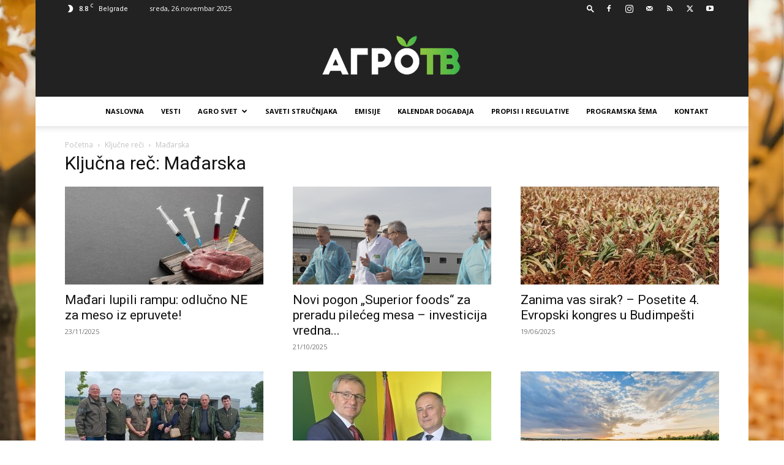

--- FILE ---
content_type: text/html; charset=UTF-8
request_url: https://www.agrotv.net/tag/madjarska/
body_size: 20603
content:
<!doctype html >
<!--[if IE 8]>    <html class="ie8" lang="en"> <![endif]-->
<!--[if IE 9]>    <html class="ie9" lang="en"> <![endif]-->
<!--[if gt IE 8]><!--> <html lang="sr-RS"> <!--<![endif]-->
<head>
    <title>Mađarska Archives - Agro TV</title>
    <meta charset="UTF-8" />
    <meta name="viewport" content="width=device-width, initial-scale=1.0">
    <link rel="pingback" href="https://www.agrotv.net/xmlrpc.php" />
    <meta name='robots' content='index, follow, max-image-preview:large, max-snippet:-1, max-video-preview:-1' />
<link rel="icon" type="image/png" href="https://www.agrotv.net/wp-content/uploads/2016/10/ikonica2-64x64px.png">
	<!-- This site is optimized with the Yoast SEO plugin v25.5 - https://yoast.com/wordpress/plugins/seo/ -->
	<link rel="canonical" href="https://www.agrotv.net/tag/madjarska/" />
	<link rel="next" href="https://www.agrotv.net/tag/madjarska/page/2/" />
	<meta property="og:locale" content="sr_RS" />
	<meta property="og:type" content="article" />
	<meta property="og:title" content="Mađarska Archives - Agro TV" />
	<meta property="og:url" content="https://www.agrotv.net/tag/madjarska/" />
	<meta property="og:site_name" content="Agro TV" />
	<meta name="twitter:card" content="summary_large_image" />
	<meta name="twitter:site" content="@AgroTV_Serbia" />
	<script type="application/ld+json" class="yoast-schema-graph">{"@context":"https://schema.org","@graph":[{"@type":"CollectionPage","@id":"https://www.agrotv.net/tag/madjarska/","url":"https://www.agrotv.net/tag/madjarska/","name":"Mađarska Archives - Agro TV","isPartOf":{"@id":"https://www.agrotv.net/#website"},"primaryImageOfPage":{"@id":"https://www.agrotv.net/tag/madjarska/#primaryimage"},"image":{"@id":"https://www.agrotv.net/tag/madjarska/#primaryimage"},"thumbnailUrl":"https://www.agrotv.net/wp-content/uploads/2025/11/high-view-meat-filled-with-syringes.jpg","breadcrumb":{"@id":"https://www.agrotv.net/tag/madjarska/#breadcrumb"},"inLanguage":"sr-RS"},{"@type":"ImageObject","inLanguage":"sr-RS","@id":"https://www.agrotv.net/tag/madjarska/#primaryimage","url":"https://www.agrotv.net/wp-content/uploads/2025/11/high-view-meat-filled-with-syringes.jpg","contentUrl":"https://www.agrotv.net/wp-content/uploads/2025/11/high-view-meat-filled-with-syringes.jpg","width":1010,"height":641},{"@type":"BreadcrumbList","@id":"https://www.agrotv.net/tag/madjarska/#breadcrumb","itemListElement":[{"@type":"ListItem","position":1,"name":"Home","item":"https://www.agrotv.net/"},{"@type":"ListItem","position":2,"name":"Mađarska"}]},{"@type":"WebSite","@id":"https://www.agrotv.net/#website","url":"https://www.agrotv.net/","name":"Agro TV","description":"Specijalizovani portal posvećen poljoprivredi, ali i svima koji vole prirodu i poštuju pravila zdravog života","publisher":{"@id":"https://www.agrotv.net/#organization"},"potentialAction":[{"@type":"SearchAction","target":{"@type":"EntryPoint","urlTemplate":"https://www.agrotv.net/?s={search_term_string}"},"query-input":{"@type":"PropertyValueSpecification","valueRequired":true,"valueName":"search_term_string"}}],"inLanguage":"sr-RS"},{"@type":"Organization","@id":"https://www.agrotv.net/#organization","name":"AgroTV","url":"https://www.agrotv.net/","logo":{"@type":"ImageObject","inLanguage":"sr-RS","@id":"https://www.agrotv.net/#/schema/logo/image/","url":"https://www.agrotv.net/wp-content/uploads/2020/12/agrotv-logo-big-siva_pozadina.png","contentUrl":"https://www.agrotv.net/wp-content/uploads/2020/12/agrotv-logo-big-siva_pozadina.png","width":249,"height":107,"caption":"AgroTV"},"image":{"@id":"https://www.agrotv.net/#/schema/logo/image/"},"sameAs":["https://www.facebook.com/agrotv.net/","https://x.com/AgroTV_Serbia","https://www.instagram.com/agrotv_srbija/","https://www.youtube.com/channel/UCwzgp_lsCyufHVPJcujw2iw"]}]}</script>
	<!-- / Yoast SEO plugin. -->


<link rel='dns-prefetch' href='//fonts.googleapis.com' />
<link rel="alternate" type="application/rss+xml" title="Agro TV &raquo; dovod" href="https://www.agrotv.net/feed/" />
<link rel="alternate" type="application/rss+xml" title="Agro TV &raquo; dovod komentara" href="https://www.agrotv.net/comments/feed/" />
<link rel="alternate" type="application/rss+xml" title="Agro TV &raquo; dovod oznake Mađarska" href="https://www.agrotv.net/tag/madjarska/feed/" />
<script type="text/javascript">
/* <![CDATA[ */
window._wpemojiSettings = {"baseUrl":"https:\/\/s.w.org\/images\/core\/emoji\/15.0.3\/72x72\/","ext":".png","svgUrl":"https:\/\/s.w.org\/images\/core\/emoji\/15.0.3\/svg\/","svgExt":".svg","source":{"concatemoji":"https:\/\/www.agrotv.net\/wp-includes\/js\/wp-emoji-release.min.js?ver=6.6.4"}};
/*! This file is auto-generated */
!function(i,n){var o,s,e;function c(e){try{var t={supportTests:e,timestamp:(new Date).valueOf()};sessionStorage.setItem(o,JSON.stringify(t))}catch(e){}}function p(e,t,n){e.clearRect(0,0,e.canvas.width,e.canvas.height),e.fillText(t,0,0);var t=new Uint32Array(e.getImageData(0,0,e.canvas.width,e.canvas.height).data),r=(e.clearRect(0,0,e.canvas.width,e.canvas.height),e.fillText(n,0,0),new Uint32Array(e.getImageData(0,0,e.canvas.width,e.canvas.height).data));return t.every(function(e,t){return e===r[t]})}function u(e,t,n){switch(t){case"flag":return n(e,"\ud83c\udff3\ufe0f\u200d\u26a7\ufe0f","\ud83c\udff3\ufe0f\u200b\u26a7\ufe0f")?!1:!n(e,"\ud83c\uddfa\ud83c\uddf3","\ud83c\uddfa\u200b\ud83c\uddf3")&&!n(e,"\ud83c\udff4\udb40\udc67\udb40\udc62\udb40\udc65\udb40\udc6e\udb40\udc67\udb40\udc7f","\ud83c\udff4\u200b\udb40\udc67\u200b\udb40\udc62\u200b\udb40\udc65\u200b\udb40\udc6e\u200b\udb40\udc67\u200b\udb40\udc7f");case"emoji":return!n(e,"\ud83d\udc26\u200d\u2b1b","\ud83d\udc26\u200b\u2b1b")}return!1}function f(e,t,n){var r="undefined"!=typeof WorkerGlobalScope&&self instanceof WorkerGlobalScope?new OffscreenCanvas(300,150):i.createElement("canvas"),a=r.getContext("2d",{willReadFrequently:!0}),o=(a.textBaseline="top",a.font="600 32px Arial",{});return e.forEach(function(e){o[e]=t(a,e,n)}),o}function t(e){var t=i.createElement("script");t.src=e,t.defer=!0,i.head.appendChild(t)}"undefined"!=typeof Promise&&(o="wpEmojiSettingsSupports",s=["flag","emoji"],n.supports={everything:!0,everythingExceptFlag:!0},e=new Promise(function(e){i.addEventListener("DOMContentLoaded",e,{once:!0})}),new Promise(function(t){var n=function(){try{var e=JSON.parse(sessionStorage.getItem(o));if("object"==typeof e&&"number"==typeof e.timestamp&&(new Date).valueOf()<e.timestamp+604800&&"object"==typeof e.supportTests)return e.supportTests}catch(e){}return null}();if(!n){if("undefined"!=typeof Worker&&"undefined"!=typeof OffscreenCanvas&&"undefined"!=typeof URL&&URL.createObjectURL&&"undefined"!=typeof Blob)try{var e="postMessage("+f.toString()+"("+[JSON.stringify(s),u.toString(),p.toString()].join(",")+"));",r=new Blob([e],{type:"text/javascript"}),a=new Worker(URL.createObjectURL(r),{name:"wpTestEmojiSupports"});return void(a.onmessage=function(e){c(n=e.data),a.terminate(),t(n)})}catch(e){}c(n=f(s,u,p))}t(n)}).then(function(e){for(var t in e)n.supports[t]=e[t],n.supports.everything=n.supports.everything&&n.supports[t],"flag"!==t&&(n.supports.everythingExceptFlag=n.supports.everythingExceptFlag&&n.supports[t]);n.supports.everythingExceptFlag=n.supports.everythingExceptFlag&&!n.supports.flag,n.DOMReady=!1,n.readyCallback=function(){n.DOMReady=!0}}).then(function(){return e}).then(function(){var e;n.supports.everything||(n.readyCallback(),(e=n.source||{}).concatemoji?t(e.concatemoji):e.wpemoji&&e.twemoji&&(t(e.twemoji),t(e.wpemoji)))}))}((window,document),window._wpemojiSettings);
/* ]]> */
</script>

<style id='wp-emoji-styles-inline-css' type='text/css'>

	img.wp-smiley, img.emoji {
		display: inline !important;
		border: none !important;
		box-shadow: none !important;
		height: 1em !important;
		width: 1em !important;
		margin: 0 0.07em !important;
		vertical-align: -0.1em !important;
		background: none !important;
		padding: 0 !important;
	}
</style>
<style id='classic-theme-styles-inline-css' type='text/css'>
/*! This file is auto-generated */
.wp-block-button__link{color:#fff;background-color:#32373c;border-radius:9999px;box-shadow:none;text-decoration:none;padding:calc(.667em + 2px) calc(1.333em + 2px);font-size:1.125em}.wp-block-file__button{background:#32373c;color:#fff;text-decoration:none}
</style>
<style id='global-styles-inline-css' type='text/css'>
:root{--wp--preset--aspect-ratio--square: 1;--wp--preset--aspect-ratio--4-3: 4/3;--wp--preset--aspect-ratio--3-4: 3/4;--wp--preset--aspect-ratio--3-2: 3/2;--wp--preset--aspect-ratio--2-3: 2/3;--wp--preset--aspect-ratio--16-9: 16/9;--wp--preset--aspect-ratio--9-16: 9/16;--wp--preset--color--black: #000000;--wp--preset--color--cyan-bluish-gray: #abb8c3;--wp--preset--color--white: #ffffff;--wp--preset--color--pale-pink: #f78da7;--wp--preset--color--vivid-red: #cf2e2e;--wp--preset--color--luminous-vivid-orange: #ff6900;--wp--preset--color--luminous-vivid-amber: #fcb900;--wp--preset--color--light-green-cyan: #7bdcb5;--wp--preset--color--vivid-green-cyan: #00d084;--wp--preset--color--pale-cyan-blue: #8ed1fc;--wp--preset--color--vivid-cyan-blue: #0693e3;--wp--preset--color--vivid-purple: #9b51e0;--wp--preset--gradient--vivid-cyan-blue-to-vivid-purple: linear-gradient(135deg,rgba(6,147,227,1) 0%,rgb(155,81,224) 100%);--wp--preset--gradient--light-green-cyan-to-vivid-green-cyan: linear-gradient(135deg,rgb(122,220,180) 0%,rgb(0,208,130) 100%);--wp--preset--gradient--luminous-vivid-amber-to-luminous-vivid-orange: linear-gradient(135deg,rgba(252,185,0,1) 0%,rgba(255,105,0,1) 100%);--wp--preset--gradient--luminous-vivid-orange-to-vivid-red: linear-gradient(135deg,rgba(255,105,0,1) 0%,rgb(207,46,46) 100%);--wp--preset--gradient--very-light-gray-to-cyan-bluish-gray: linear-gradient(135deg,rgb(238,238,238) 0%,rgb(169,184,195) 100%);--wp--preset--gradient--cool-to-warm-spectrum: linear-gradient(135deg,rgb(74,234,220) 0%,rgb(151,120,209) 20%,rgb(207,42,186) 40%,rgb(238,44,130) 60%,rgb(251,105,98) 80%,rgb(254,248,76) 100%);--wp--preset--gradient--blush-light-purple: linear-gradient(135deg,rgb(255,206,236) 0%,rgb(152,150,240) 100%);--wp--preset--gradient--blush-bordeaux: linear-gradient(135deg,rgb(254,205,165) 0%,rgb(254,45,45) 50%,rgb(107,0,62) 100%);--wp--preset--gradient--luminous-dusk: linear-gradient(135deg,rgb(255,203,112) 0%,rgb(199,81,192) 50%,rgb(65,88,208) 100%);--wp--preset--gradient--pale-ocean: linear-gradient(135deg,rgb(255,245,203) 0%,rgb(182,227,212) 50%,rgb(51,167,181) 100%);--wp--preset--gradient--electric-grass: linear-gradient(135deg,rgb(202,248,128) 0%,rgb(113,206,126) 100%);--wp--preset--gradient--midnight: linear-gradient(135deg,rgb(2,3,129) 0%,rgb(40,116,252) 100%);--wp--preset--font-size--small: 11px;--wp--preset--font-size--medium: 20px;--wp--preset--font-size--large: 32px;--wp--preset--font-size--x-large: 42px;--wp--preset--font-size--regular: 15px;--wp--preset--font-size--larger: 50px;--wp--preset--spacing--20: 0.44rem;--wp--preset--spacing--30: 0.67rem;--wp--preset--spacing--40: 1rem;--wp--preset--spacing--50: 1.5rem;--wp--preset--spacing--60: 2.25rem;--wp--preset--spacing--70: 3.38rem;--wp--preset--spacing--80: 5.06rem;--wp--preset--shadow--natural: 6px 6px 9px rgba(0, 0, 0, 0.2);--wp--preset--shadow--deep: 12px 12px 50px rgba(0, 0, 0, 0.4);--wp--preset--shadow--sharp: 6px 6px 0px rgba(0, 0, 0, 0.2);--wp--preset--shadow--outlined: 6px 6px 0px -3px rgba(255, 255, 255, 1), 6px 6px rgba(0, 0, 0, 1);--wp--preset--shadow--crisp: 6px 6px 0px rgba(0, 0, 0, 1);}:where(.is-layout-flex){gap: 0.5em;}:where(.is-layout-grid){gap: 0.5em;}body .is-layout-flex{display: flex;}.is-layout-flex{flex-wrap: wrap;align-items: center;}.is-layout-flex > :is(*, div){margin: 0;}body .is-layout-grid{display: grid;}.is-layout-grid > :is(*, div){margin: 0;}:where(.wp-block-columns.is-layout-flex){gap: 2em;}:where(.wp-block-columns.is-layout-grid){gap: 2em;}:where(.wp-block-post-template.is-layout-flex){gap: 1.25em;}:where(.wp-block-post-template.is-layout-grid){gap: 1.25em;}.has-black-color{color: var(--wp--preset--color--black) !important;}.has-cyan-bluish-gray-color{color: var(--wp--preset--color--cyan-bluish-gray) !important;}.has-white-color{color: var(--wp--preset--color--white) !important;}.has-pale-pink-color{color: var(--wp--preset--color--pale-pink) !important;}.has-vivid-red-color{color: var(--wp--preset--color--vivid-red) !important;}.has-luminous-vivid-orange-color{color: var(--wp--preset--color--luminous-vivid-orange) !important;}.has-luminous-vivid-amber-color{color: var(--wp--preset--color--luminous-vivid-amber) !important;}.has-light-green-cyan-color{color: var(--wp--preset--color--light-green-cyan) !important;}.has-vivid-green-cyan-color{color: var(--wp--preset--color--vivid-green-cyan) !important;}.has-pale-cyan-blue-color{color: var(--wp--preset--color--pale-cyan-blue) !important;}.has-vivid-cyan-blue-color{color: var(--wp--preset--color--vivid-cyan-blue) !important;}.has-vivid-purple-color{color: var(--wp--preset--color--vivid-purple) !important;}.has-black-background-color{background-color: var(--wp--preset--color--black) !important;}.has-cyan-bluish-gray-background-color{background-color: var(--wp--preset--color--cyan-bluish-gray) !important;}.has-white-background-color{background-color: var(--wp--preset--color--white) !important;}.has-pale-pink-background-color{background-color: var(--wp--preset--color--pale-pink) !important;}.has-vivid-red-background-color{background-color: var(--wp--preset--color--vivid-red) !important;}.has-luminous-vivid-orange-background-color{background-color: var(--wp--preset--color--luminous-vivid-orange) !important;}.has-luminous-vivid-amber-background-color{background-color: var(--wp--preset--color--luminous-vivid-amber) !important;}.has-light-green-cyan-background-color{background-color: var(--wp--preset--color--light-green-cyan) !important;}.has-vivid-green-cyan-background-color{background-color: var(--wp--preset--color--vivid-green-cyan) !important;}.has-pale-cyan-blue-background-color{background-color: var(--wp--preset--color--pale-cyan-blue) !important;}.has-vivid-cyan-blue-background-color{background-color: var(--wp--preset--color--vivid-cyan-blue) !important;}.has-vivid-purple-background-color{background-color: var(--wp--preset--color--vivid-purple) !important;}.has-black-border-color{border-color: var(--wp--preset--color--black) !important;}.has-cyan-bluish-gray-border-color{border-color: var(--wp--preset--color--cyan-bluish-gray) !important;}.has-white-border-color{border-color: var(--wp--preset--color--white) !important;}.has-pale-pink-border-color{border-color: var(--wp--preset--color--pale-pink) !important;}.has-vivid-red-border-color{border-color: var(--wp--preset--color--vivid-red) !important;}.has-luminous-vivid-orange-border-color{border-color: var(--wp--preset--color--luminous-vivid-orange) !important;}.has-luminous-vivid-amber-border-color{border-color: var(--wp--preset--color--luminous-vivid-amber) !important;}.has-light-green-cyan-border-color{border-color: var(--wp--preset--color--light-green-cyan) !important;}.has-vivid-green-cyan-border-color{border-color: var(--wp--preset--color--vivid-green-cyan) !important;}.has-pale-cyan-blue-border-color{border-color: var(--wp--preset--color--pale-cyan-blue) !important;}.has-vivid-cyan-blue-border-color{border-color: var(--wp--preset--color--vivid-cyan-blue) !important;}.has-vivid-purple-border-color{border-color: var(--wp--preset--color--vivid-purple) !important;}.has-vivid-cyan-blue-to-vivid-purple-gradient-background{background: var(--wp--preset--gradient--vivid-cyan-blue-to-vivid-purple) !important;}.has-light-green-cyan-to-vivid-green-cyan-gradient-background{background: var(--wp--preset--gradient--light-green-cyan-to-vivid-green-cyan) !important;}.has-luminous-vivid-amber-to-luminous-vivid-orange-gradient-background{background: var(--wp--preset--gradient--luminous-vivid-amber-to-luminous-vivid-orange) !important;}.has-luminous-vivid-orange-to-vivid-red-gradient-background{background: var(--wp--preset--gradient--luminous-vivid-orange-to-vivid-red) !important;}.has-very-light-gray-to-cyan-bluish-gray-gradient-background{background: var(--wp--preset--gradient--very-light-gray-to-cyan-bluish-gray) !important;}.has-cool-to-warm-spectrum-gradient-background{background: var(--wp--preset--gradient--cool-to-warm-spectrum) !important;}.has-blush-light-purple-gradient-background{background: var(--wp--preset--gradient--blush-light-purple) !important;}.has-blush-bordeaux-gradient-background{background: var(--wp--preset--gradient--blush-bordeaux) !important;}.has-luminous-dusk-gradient-background{background: var(--wp--preset--gradient--luminous-dusk) !important;}.has-pale-ocean-gradient-background{background: var(--wp--preset--gradient--pale-ocean) !important;}.has-electric-grass-gradient-background{background: var(--wp--preset--gradient--electric-grass) !important;}.has-midnight-gradient-background{background: var(--wp--preset--gradient--midnight) !important;}.has-small-font-size{font-size: var(--wp--preset--font-size--small) !important;}.has-medium-font-size{font-size: var(--wp--preset--font-size--medium) !important;}.has-large-font-size{font-size: var(--wp--preset--font-size--large) !important;}.has-x-large-font-size{font-size: var(--wp--preset--font-size--x-large) !important;}
:where(.wp-block-post-template.is-layout-flex){gap: 1.25em;}:where(.wp-block-post-template.is-layout-grid){gap: 1.25em;}
:where(.wp-block-columns.is-layout-flex){gap: 2em;}:where(.wp-block-columns.is-layout-grid){gap: 2em;}
:root :where(.wp-block-pullquote){font-size: 1.5em;line-height: 1.6;}
</style>
<link rel='stylesheet' id='contact-form-7-css' href='https://www.agrotv.net/wp-content/plugins/contact-form-7/includes/css/styles.css?ver=6.0.6' type='text/css' media='all' />
<link rel='stylesheet' id='td-plugin-multi-purpose-css' href='https://www.agrotv.net/wp-content/plugins/td-composer/td-multi-purpose/style.css?ver=def8edc4e13d95bdf49953a9dce2f608' type='text/css' media='all' />
<link rel='stylesheet' id='google-fonts-style-css' href='https://fonts.googleapis.com/css?family=Open+Sans%3A400%2C600%2C700%7CRoboto%3A400%2C600%2C700&#038;display=swap&#038;ver=12.6.8' type='text/css' media='all' />
<link rel='stylesheet' id='td-theme-css' href='https://www.agrotv.net/wp-content/themes/Newspaper/style.css?ver=12.6.8' type='text/css' media='all' />
<style id='td-theme-inline-css' type='text/css'>@media (max-width:767px){.td-header-desktop-wrap{display:none}}@media (min-width:767px){.td-header-mobile-wrap{display:none}}</style>
<link rel='stylesheet' id='dashicons-css' href='https://www.agrotv.net/wp-includes/css/dashicons.min.css?ver=6.6.4' type='text/css' media='all' />
<link rel='stylesheet' id='my-calendar-lists-css' href='https://www.agrotv.net/wp-content/plugins/my-calendar/css/list-presets.css?ver=3.6.16' type='text/css' media='all' />
<link rel='stylesheet' id='my-calendar-reset-css' href='https://www.agrotv.net/wp-content/plugins/my-calendar/css/reset.css?ver=3.6.16' type='text/css' media='all' />
<link rel='stylesheet' id='my-calendar-style-css' href='https://www.agrotv.net/wp-content/plugins/my-calendar/styles/twentyfifteen.css?ver=3.6.16-twentyfifteen-css' type='text/css' media='all' />
<style id='my-calendar-style-inline-css' type='text/css'>

/* Styles by My Calendar - Joe Dolson https://www.joedolson.com/ */

.my-calendar-modal .event-title svg { background-color: #ffffcc; padding: 3px; }
.mc-main .mc_general .event-title, .mc-main .mc_general .event-title a { background: #ffffcc !important; color: #000000 !important; }
.mc-main .mc_general .event-title button { background: #ffffcc !important; color: #000000 !important; }
.mc-main .mc_general .event-title a:hover, .mc-main .mc_general .event-title a:focus { background: #ffffff !important;}
.mc-main .mc_general .event-title button:hover, .mc-main .mc_general .event-title button:focus { background: #ffffff !important;}
.mc-main, .mc-event, .my-calendar-modal, .my-calendar-modal-overlay, .mc-event-list {--primary-dark: #313233; --primary-light: #fff; --secondary-light: #fff; --secondary-dark: #000; --highlight-dark: #666; --highlight-light: #efefef; --close-button: #b32d2e; --search-highlight-bg: #f5e6ab; --navbar-background: transparent; --nav-button-bg: #fff; --nav-button-color: #313233; --nav-button-border: #313233; --nav-input-border: #313233; --nav-input-background: #fff; --nav-input-color: #313233; --grid-cell-border: #0000001f; --grid-header-border: #313233; --grid-header-color: #313233; --grid-weekend-color: #313233; --grid-header-bg: transparent; --grid-weekend-bg: transparent; --grid-cell-background: transparent; --current-day-border: #313233; --current-day-color: #313233; --current-day-bg: transparent; --date-has-events-bg: #313233; --date-has-events-color: #f6f7f7; --calendar-heading: clamp( 1.125rem, 24px, 2.5rem ); --event-title: clamp( 1.25rem, 24px, 2.5rem ); --grid-date: 16px; --grid-date-heading: clamp( .75rem, 16px, 1.5rem ); --modal-title: 1.5rem; --navigation-controls: clamp( .75rem, 16px, 1.5rem ); --card-heading: 1.125rem; --list-date: 1.25rem; --author-card: clamp( .75rem, 14px, 1.5rem); --single-event-title: clamp( 1.25rem, 24px, 2.5rem ); --mini-time-text: clamp( .75rem, 14px 1.25rem ); --list-event-date: 1.25rem; --list-event-title: 1.2rem; --grid-max-width: 1260px; --list-preset-border-color: #000000; --list-preset-stripe-background: rgba( 0,0,0,.04 ); --list-preset-date-badge-background: #000; --list-preset-date-badge-color: #fff; --list-preset-background: transparent; --category-mc_general: #ffffcc; }
</style>
<link rel='stylesheet' id='js_composer_front-css' href='https://www.agrotv.net/wp-content/plugins/js_composer/assets/css/js_composer.min.css?ver=7.7.2' type='text/css' media='all' />
<link rel='stylesheet' id='td-legacy-framework-front-style-css' href='https://www.agrotv.net/wp-content/plugins/td-composer/legacy/Newspaper/assets/css/td_legacy_main.css?ver=def8edc4e13d95bdf49953a9dce2f608' type='text/css' media='all' />
<link rel='stylesheet' id='td-standard-pack-framework-front-style-css' href='https://www.agrotv.net/wp-content/plugins/td-standard-pack/Newspaper/assets/css/td_standard_pack_main.css?ver=1b3d5bf2c64738aa07b4643e31257da9' type='text/css' media='all' />
<script type="text/javascript" src="https://www.agrotv.net/wp-includes/js/jquery/jquery.min.js?ver=3.7.1" id="jquery-core-js"></script>
<script data-optimized="1" type="text/javascript" src="https://www.agrotv.net/wp-content/litespeed/js/1c8a597cd2f5f283738abf6f23973fa7.js?ver=bac0e" id="jquery-migrate-js"></script>
<script></script><link rel="https://api.w.org/" href="https://www.agrotv.net/wp-json/" /><link rel="alternate" title="JSON" type="application/json" href="https://www.agrotv.net/wp-json/wp/v2/tags/2177" /><link rel="EditURI" type="application/rsd+xml" title="RSD" href="https://www.agrotv.net/xmlrpc.php?rsd" />
<meta name="generator" content="WordPress 6.6.4" />

		<!-- GA Google Analytics @ https://m0n.co/ga -->
		<script async src="https://www.googletagmanager.com/gtag/js?id=G-RL9DDQ0WMP"></script>
		<script>
			window.dataLayer = window.dataLayer || [];
			function gtag(){dataLayer.push(arguments);}
			gtag('js', new Date());
			gtag('config', 'G-RL9DDQ0WMP');
		</script>

	<meta name="generator" content="Powered by WPBakery Page Builder - drag and drop page builder for WordPress."/>

<!-- JS generated by theme -->

<script type="text/javascript" id="td-generated-header-js">
    
    

	    var tdBlocksArray = []; //here we store all the items for the current page

	    // td_block class - each ajax block uses a object of this class for requests
	    function tdBlock() {
		    this.id = '';
		    this.block_type = 1; //block type id (1-234 etc)
		    this.atts = '';
		    this.td_column_number = '';
		    this.td_current_page = 1; //
		    this.post_count = 0; //from wp
		    this.found_posts = 0; //from wp
		    this.max_num_pages = 0; //from wp
		    this.td_filter_value = ''; //current live filter value
		    this.is_ajax_running = false;
		    this.td_user_action = ''; // load more or infinite loader (used by the animation)
		    this.header_color = '';
		    this.ajax_pagination_infinite_stop = ''; //show load more at page x
	    }

        // td_js_generator - mini detector
        ( function () {
            var htmlTag = document.getElementsByTagName("html")[0];

	        if ( navigator.userAgent.indexOf("MSIE 10.0") > -1 ) {
                htmlTag.className += ' ie10';
            }

            if ( !!navigator.userAgent.match(/Trident.*rv\:11\./) ) {
                htmlTag.className += ' ie11';
            }

	        if ( navigator.userAgent.indexOf("Edge") > -1 ) {
                htmlTag.className += ' ieEdge';
            }

            if ( /(iPad|iPhone|iPod)/g.test(navigator.userAgent) ) {
                htmlTag.className += ' td-md-is-ios';
            }

            var user_agent = navigator.userAgent.toLowerCase();
            if ( user_agent.indexOf("android") > -1 ) {
                htmlTag.className += ' td-md-is-android';
            }

            if ( -1 !== navigator.userAgent.indexOf('Mac OS X')  ) {
                htmlTag.className += ' td-md-is-os-x';
            }

            if ( /chrom(e|ium)/.test(navigator.userAgent.toLowerCase()) ) {
               htmlTag.className += ' td-md-is-chrome';
            }

            if ( -1 !== navigator.userAgent.indexOf('Firefox') ) {
                htmlTag.className += ' td-md-is-firefox';
            }

            if ( -1 !== navigator.userAgent.indexOf('Safari') && -1 === navigator.userAgent.indexOf('Chrome') ) {
                htmlTag.className += ' td-md-is-safari';
            }

            if( -1 !== navigator.userAgent.indexOf('IEMobile') ){
                htmlTag.className += ' td-md-is-iemobile';
            }

        })();

        var tdLocalCache = {};

        ( function () {
            "use strict";

            tdLocalCache = {
                data: {},
                remove: function (resource_id) {
                    delete tdLocalCache.data[resource_id];
                },
                exist: function (resource_id) {
                    return tdLocalCache.data.hasOwnProperty(resource_id) && tdLocalCache.data[resource_id] !== null;
                },
                get: function (resource_id) {
                    return tdLocalCache.data[resource_id];
                },
                set: function (resource_id, cachedData) {
                    tdLocalCache.remove(resource_id);
                    tdLocalCache.data[resource_id] = cachedData;
                }
            };
        })();

    
    
var td_viewport_interval_list=[{"limitBottom":767,"sidebarWidth":228},{"limitBottom":1018,"sidebarWidth":300},{"limitBottom":1140,"sidebarWidth":324}];
var tds_video_playing_one="enabled";
var tdc_is_installed="yes";
var td_ajax_url="https:\/\/www.agrotv.net\/wp-admin\/admin-ajax.php?td_theme_name=Newspaper&v=12.6.8";
var td_get_template_directory_uri="https:\/\/www.agrotv.net\/wp-content\/plugins\/td-composer\/legacy\/common";
var tds_snap_menu="snap";
var tds_logo_on_sticky="show";
var tds_header_style="10";
var td_please_wait="Please wait...";
var td_email_user_pass_incorrect="User or password incorrect!";
var td_email_user_incorrect="Email or username incorrect!";
var td_email_incorrect="Email incorrect!";
var td_user_incorrect="Username incorrect!";
var td_email_user_empty="Email or username empty!";
var td_pass_empty="Pass empty!";
var td_pass_pattern_incorrect="Invalid Pass Pattern!";
var td_retype_pass_incorrect="Retyped Pass incorrect!";
var tds_more_articles_on_post_enable="";
var tds_more_articles_on_post_time_to_wait="";
var tds_more_articles_on_post_pages_distance_from_top=0;
var tds_captcha="";
var tds_theme_color_site_wide="#00bc39";
var tds_smart_sidebar="";
var tdThemeName="Newspaper";
var tdThemeNameWl="Newspaper";
var td_magnific_popup_translation_tPrev="Predhodna (Taster strelica levo)";
var td_magnific_popup_translation_tNext="Slede\u0107a (Taster strelica desno)";
var td_magnific_popup_translation_tCounter="%curr% of %total%";
var td_magnific_popup_translation_ajax_tError="The content from %url% could not be loaded.";
var td_magnific_popup_translation_image_tError="The image #%curr% could not be loaded.";
var tdBlockNonce="3a0b87c5f3";
var tdMobileMenu="enabled";
var tdMobileSearch="enabled";
var tdsDateFormat="l, j.F Y";
var tdDateNamesI18n={"month_names":["januar","februar","mart","april","maj","jun","jul","avgust","septembar","oktobar","novembar","decembar"],"month_names_short":["jan","feb","mar","apr","maj","jun","jul","avg","sep","okt","nov","dec"],"day_names":["nedelja","ponedeljak","utorak","sreda","\u010detvrtak","petak","subota"],"day_names_short":["Ned","Pon","Uto","Sre","\u010cet","Pet","Sub"]};
var tdb_modal_confirm="Save";
var tdb_modal_cancel="Cancel";
var tdb_modal_confirm_alt="Yes";
var tdb_modal_cancel_alt="No";
var td_deploy_mode="deploy";
var td_ad_background_click_link="";
var td_ad_background_click_target="";
</script>


<!-- Header style compiled by theme -->

<style>ul.sf-menu>.menu-item>a{font-size:11px}.sf-menu ul .menu-item a{font-size:11px}:root{--td_theme_color:#00bc39;--td_slider_text:rgba(0,188,57,0.7);--td_mobile_gradient_one_mob:#333145;--td_mobile_gradient_two_mob:#00a330;--td_mobile_text_active_color:#67bc81}.td-header-style-12 .td-header-menu-wrap-full,.td-header-style-12 .td-affix,.td-grid-style-1.td-hover-1 .td-big-grid-post:hover .td-post-category,.td-grid-style-5.td-hover-1 .td-big-grid-post:hover .td-post-category,.td_category_template_3 .td-current-sub-category,.td_category_template_8 .td-category-header .td-category a.td-current-sub-category,.td_category_template_4 .td-category-siblings .td-category a:hover,.td_block_big_grid_9.td-grid-style-1 .td-post-category,.td_block_big_grid_9.td-grid-style-5 .td-post-category,.td-grid-style-6.td-hover-1 .td-module-thumb:after,.tdm-menu-active-style5 .td-header-menu-wrap .sf-menu>.current-menu-item>a,.tdm-menu-active-style5 .td-header-menu-wrap .sf-menu>.current-menu-ancestor>a,.tdm-menu-active-style5 .td-header-menu-wrap .sf-menu>.current-category-ancestor>a,.tdm-menu-active-style5 .td-header-menu-wrap .sf-menu>li>a:hover,.tdm-menu-active-style5 .td-header-menu-wrap .sf-menu>.sfHover>a{background-color:#00bc39}.td_mega_menu_sub_cats .cur-sub-cat,.td-mega-span h3 a:hover,.td_mod_mega_menu:hover .entry-title a,.header-search-wrap .result-msg a:hover,.td-header-top-menu .td-drop-down-search .td_module_wrap:hover .entry-title a,.td-header-top-menu .td-icon-search:hover,.td-header-wrap .result-msg a:hover,.top-header-menu li a:hover,.top-header-menu .current-menu-item>a,.top-header-menu .current-menu-ancestor>a,.top-header-menu .current-category-ancestor>a,.td-social-icon-wrap>a:hover,.td-header-sp-top-widget .td-social-icon-wrap a:hover,.td_mod_related_posts:hover h3>a,.td-post-template-11 .td-related-title .td-related-left:hover,.td-post-template-11 .td-related-title .td-related-right:hover,.td-post-template-11 .td-related-title .td-cur-simple-item,.td-post-template-11 .td_block_related_posts .td-next-prev-wrap a:hover,.td-category-header .td-pulldown-category-filter-link:hover,.td-category-siblings .td-subcat-dropdown a:hover,.td-category-siblings .td-subcat-dropdown a.td-current-sub-category,.footer-text-wrap .footer-email-wrap a,.footer-social-wrap a:hover,.td_module_17 .td-read-more a:hover,.td_module_18 .td-read-more a:hover,.td_module_19 .td-post-author-name a:hover,.td-pulldown-syle-2 .td-subcat-dropdown:hover .td-subcat-more span,.td-pulldown-syle-2 .td-subcat-dropdown:hover .td-subcat-more i,.td-pulldown-syle-3 .td-subcat-dropdown:hover .td-subcat-more span,.td-pulldown-syle-3 .td-subcat-dropdown:hover .td-subcat-more i,.tdm-menu-active-style3 .tdm-header.td-header-wrap .sf-menu>.current-category-ancestor>a,.tdm-menu-active-style3 .tdm-header.td-header-wrap .sf-menu>.current-menu-ancestor>a,.tdm-menu-active-style3 .tdm-header.td-header-wrap .sf-menu>.current-menu-item>a,.tdm-menu-active-style3 .tdm-header.td-header-wrap .sf-menu>.sfHover>a,.tdm-menu-active-style3 .tdm-header.td-header-wrap .sf-menu>li>a:hover{color:#00bc39}.td-mega-menu-page .wpb_content_element ul li a:hover,.td-theme-wrap .td-aj-search-results .td_module_wrap:hover .entry-title a,.td-theme-wrap .header-search-wrap .result-msg a:hover{color:#00bc39!important}.td_category_template_8 .td-category-header .td-category a.td-current-sub-category,.td_category_template_4 .td-category-siblings .td-category a:hover,.tdm-menu-active-style4 .tdm-header .sf-menu>.current-menu-item>a,.tdm-menu-active-style4 .tdm-header .sf-menu>.current-menu-ancestor>a,.tdm-menu-active-style4 .tdm-header .sf-menu>.current-category-ancestor>a,.tdm-menu-active-style4 .tdm-header .sf-menu>li>a:hover,.tdm-menu-active-style4 .tdm-header .sf-menu>.sfHover>a{border-color:#00bc39}.td-header-wrap .td-header-top-menu-full,.td-header-wrap .top-header-menu .sub-menu,.tdm-header-style-1.td-header-wrap .td-header-top-menu-full,.tdm-header-style-1.td-header-wrap .top-header-menu .sub-menu,.tdm-header-style-2.td-header-wrap .td-header-top-menu-full,.tdm-header-style-2.td-header-wrap .top-header-menu .sub-menu,.tdm-header-style-3.td-header-wrap .td-header-top-menu-full,.tdm-header-style-3.td-header-wrap .top-header-menu .sub-menu{background-color:#222222}.td-header-style-8 .td-header-top-menu-full{background-color:transparent}.td-header-style-8 .td-header-top-menu-full .td-header-top-menu{background-color:#222222;padding-left:15px;padding-right:15px}.td-header-wrap .td-header-top-menu-full .td-header-top-menu,.td-header-wrap .td-header-top-menu-full{border-bottom:none}.td-header-top-menu,.td-header-top-menu a,.td-header-wrap .td-header-top-menu-full .td-header-top-menu,.td-header-wrap .td-header-top-menu-full a,.td-header-style-8 .td-header-top-menu,.td-header-style-8 .td-header-top-menu a,.td-header-top-menu .td-drop-down-search .entry-title a{color:#ffffff}.sf-menu>.current-menu-item>a:after,.sf-menu>.current-menu-ancestor>a:after,.sf-menu>.current-category-ancestor>a:after,.sf-menu>li:hover>a:after,.sf-menu>.sfHover>a:after,.td_block_mega_menu .td-next-prev-wrap a:hover,.td-mega-span .td-post-category:hover,.td-header-wrap .black-menu .sf-menu>li>a:hover,.td-header-wrap .black-menu .sf-menu>.current-menu-ancestor>a,.td-header-wrap .black-menu .sf-menu>.sfHover>a,.td-header-wrap .black-menu .sf-menu>.current-menu-item>a,.td-header-wrap .black-menu .sf-menu>.current-menu-ancestor>a,.td-header-wrap .black-menu .sf-menu>.current-category-ancestor>a,.tdm-menu-active-style5 .tdm-header .td-header-menu-wrap .sf-menu>.current-menu-item>a,.tdm-menu-active-style5 .tdm-header .td-header-menu-wrap .sf-menu>.current-menu-ancestor>a,.tdm-menu-active-style5 .tdm-header .td-header-menu-wrap .sf-menu>.current-category-ancestor>a,.tdm-menu-active-style5 .tdm-header .td-header-menu-wrap .sf-menu>li>a:hover,.tdm-menu-active-style5 .tdm-header .td-header-menu-wrap .sf-menu>.sfHover>a{background-color:#00bc39}.td_block_mega_menu .td-next-prev-wrap a:hover,.tdm-menu-active-style4 .tdm-header .sf-menu>.current-menu-item>a,.tdm-menu-active-style4 .tdm-header .sf-menu>.current-menu-ancestor>a,.tdm-menu-active-style4 .tdm-header .sf-menu>.current-category-ancestor>a,.tdm-menu-active-style4 .tdm-header .sf-menu>li>a:hover,.tdm-menu-active-style4 .tdm-header .sf-menu>.sfHover>a{border-color:#00bc39}.header-search-wrap .td-drop-down-search:before{border-color:transparent transparent #00bc39 transparent}.td_mega_menu_sub_cats .cur-sub-cat,.td_mod_mega_menu:hover .entry-title a,.td-theme-wrap .sf-menu ul .td-menu-item>a:hover,.td-theme-wrap .sf-menu ul .sfHover>a,.td-theme-wrap .sf-menu ul .current-menu-ancestor>a,.td-theme-wrap .sf-menu ul .current-category-ancestor>a,.td-theme-wrap .sf-menu ul .current-menu-item>a,.tdm-menu-active-style3 .tdm-header.td-header-wrap .sf-menu>.current-menu-item>a,.tdm-menu-active-style3 .tdm-header.td-header-wrap .sf-menu>.current-menu-ancestor>a,.tdm-menu-active-style3 .tdm-header.td-header-wrap .sf-menu>.current-category-ancestor>a,.tdm-menu-active-style3 .tdm-header.td-header-wrap .sf-menu>li>a:hover,.tdm-menu-active-style3 .tdm-header.td-header-wrap .sf-menu>.sfHover>a{color:#00bc39}ul.sf-menu>.td-menu-item>a,.td-theme-wrap .td-header-menu-social{font-size:11px}.sf-menu ul .td-menu-item a{font-size:11px}.td-theme-wrap .td_mod_mega_menu:hover .entry-title a,.td-theme-wrap .sf-menu .td_mega_menu_sub_cats .cur-sub-cat{color:#00bc39}.td-theme-wrap .sf-menu .td-mega-menu .td-post-category:hover,.td-theme-wrap .td-mega-menu .td-next-prev-wrap a:hover{background-color:#00bc39}.td-theme-wrap .td-mega-menu .td-next-prev-wrap a:hover{border-color:#00bc39}.td-theme-wrap .header-search-wrap .td-drop-down-search,.td-theme-wrap .td-header-sp-top-widget .td-drop-down-search,.td-theme-wrap #td-header-search{background-color:#515151}.td-theme-wrap .td-aj-search-results .td-module-title a,.td-theme-wrap #td-header-search,.td-theme-wrap .header-search-wrap .result-msg a{color:#e0e0e0}.td-theme-wrap .header-search-wrap .td-drop-down-search .btn{background-color:#515151}.td-theme-wrap .header-search-wrap .td-drop-down-search .btn:hover,.td-theme-wrap .td-aj-search-results .td_module_wrap:hover .entry-title a,.td-theme-wrap .header-search-wrap .result-msg a:hover{color:#00bc39!important}.td-banner-wrap-full,.td-header-style-11 .td-logo-wrap-full{background-color:#222222}.td-header-style-11 .td-logo-wrap-full{border-bottom:0}@media (min-width:1019px){.td-header-style-2 .td-header-sp-recs,.td-header-style-5 .td-a-rec-id-header>div,.td-header-style-5 .td-g-rec-id-header>.adsbygoogle,.td-header-style-6 .td-a-rec-id-header>div,.td-header-style-6 .td-g-rec-id-header>.adsbygoogle,.td-header-style-7 .td-a-rec-id-header>div,.td-header-style-7 .td-g-rec-id-header>.adsbygoogle,.td-header-style-8 .td-a-rec-id-header>div,.td-header-style-8 .td-g-rec-id-header>.adsbygoogle,.td-header-style-12 .td-a-rec-id-header>div,.td-header-style-12 .td-g-rec-id-header>.adsbygoogle{margin-bottom:24px!important}}@media (min-width:768px) and (max-width:1018px){.td-header-style-2 .td-header-sp-recs,.td-header-style-5 .td-a-rec-id-header>div,.td-header-style-5 .td-g-rec-id-header>.adsbygoogle,.td-header-style-6 .td-a-rec-id-header>div,.td-header-style-6 .td-g-rec-id-header>.adsbygoogle,.td-header-style-7 .td-a-rec-id-header>div,.td-header-style-7 .td-g-rec-id-header>.adsbygoogle,.td-header-style-8 .td-a-rec-id-header>div,.td-header-style-8 .td-g-rec-id-header>.adsbygoogle,.td-header-style-12 .td-a-rec-id-header>div,.td-header-style-12 .td-g-rec-id-header>.adsbygoogle{margin-bottom:14px!important}}.td-header-wrap .td-logo-text-container .td-logo-text{color:#919191}.td-theme-wrap .sf-menu .td-normal-menu .td-menu-item>a:hover,.td-theme-wrap .sf-menu .td-normal-menu .sfHover>a,.td-theme-wrap .sf-menu .td-normal-menu .current-menu-ancestor>a,.td-theme-wrap .sf-menu .td-normal-menu .current-category-ancestor>a,.td-theme-wrap .sf-menu .td-normal-menu .current-menu-item>a{color:#00bc39}.tdm-menu-btn1 .tds-button1,.tdm-menu-btn1 .tds-button6:after{background-color:#00bc39}.tdm-menu-btn1 .tds-button2:before,.tdm-menu-btn1 .tds-button6:before{border-color:#00bc39}.tdm-menu-btn1 .tds-button2,.tdm-menu-btn1 .tds-button2 i{color:#00bc39}.tdm-menu-btn1 .tds-button3{-webkit-box-shadow:0 2px 16px #00bc39;-moz-box-shadow:0 2px 16px #00bc39;box-shadow:0 2px 16px #00bc39}.tdm-menu-btn1 .tds-button3:hover{-webkit-box-shadow:0 4px 26px #00bc39;-moz-box-shadow:0 4px 26px #00bc39;box-shadow:0 4px 26px #00bc39}.tdm-menu-btn1 .tds-button7 .tdm-btn-border-top,.tdm-menu-btn1 .tds-button7 .tdm-btn-border-bottom{background-color:#00bc39}.tdm-menu-btn1 .tds-button8{background:#00bc39}.tdm-menu-btn2 .tds-button1,.tdm-menu-btn2 .tds-button6:after{background-color:#00bc39}.tdm-menu-btn2 .tds-button2:before,.tdm-menu-btn2 .tds-button6:before{border-color:#00bc39}.tdm-menu-btn2 .tds-button2,.tdm-menu-btn2 .tds-button2 i{color:#00bc39}.tdm-menu-btn2 .tds-button3{-webkit-box-shadow:0 2px 16px #00bc39;-moz-box-shadow:0 2px 16px #00bc39;box-shadow:0 2px 16px #00bc39}.tdm-menu-btn2 .tds-button3:hover{-webkit-box-shadow:0 4px 26px #00bc39;-moz-box-shadow:0 4px 26px #00bc39;box-shadow:0 4px 26px #00bc39}.tdm-menu-btn2 .tds-button7 .tdm-btn-border-top,.tdm-menu-btn2 .tds-button7 .tdm-btn-border-bottom{background-color:#00bc39}.tdm-menu-btn2 .tds-button8{background:#00bc39}ul.sf-menu>.menu-item>a{font-size:11px}.sf-menu ul .menu-item a{font-size:11px}:root{--td_theme_color:#00bc39;--td_slider_text:rgba(0,188,57,0.7);--td_mobile_gradient_one_mob:#333145;--td_mobile_gradient_two_mob:#00a330;--td_mobile_text_active_color:#67bc81}.td-header-style-12 .td-header-menu-wrap-full,.td-header-style-12 .td-affix,.td-grid-style-1.td-hover-1 .td-big-grid-post:hover .td-post-category,.td-grid-style-5.td-hover-1 .td-big-grid-post:hover .td-post-category,.td_category_template_3 .td-current-sub-category,.td_category_template_8 .td-category-header .td-category a.td-current-sub-category,.td_category_template_4 .td-category-siblings .td-category a:hover,.td_block_big_grid_9.td-grid-style-1 .td-post-category,.td_block_big_grid_9.td-grid-style-5 .td-post-category,.td-grid-style-6.td-hover-1 .td-module-thumb:after,.tdm-menu-active-style5 .td-header-menu-wrap .sf-menu>.current-menu-item>a,.tdm-menu-active-style5 .td-header-menu-wrap .sf-menu>.current-menu-ancestor>a,.tdm-menu-active-style5 .td-header-menu-wrap .sf-menu>.current-category-ancestor>a,.tdm-menu-active-style5 .td-header-menu-wrap .sf-menu>li>a:hover,.tdm-menu-active-style5 .td-header-menu-wrap .sf-menu>.sfHover>a{background-color:#00bc39}.td_mega_menu_sub_cats .cur-sub-cat,.td-mega-span h3 a:hover,.td_mod_mega_menu:hover .entry-title a,.header-search-wrap .result-msg a:hover,.td-header-top-menu .td-drop-down-search .td_module_wrap:hover .entry-title a,.td-header-top-menu .td-icon-search:hover,.td-header-wrap .result-msg a:hover,.top-header-menu li a:hover,.top-header-menu .current-menu-item>a,.top-header-menu .current-menu-ancestor>a,.top-header-menu .current-category-ancestor>a,.td-social-icon-wrap>a:hover,.td-header-sp-top-widget .td-social-icon-wrap a:hover,.td_mod_related_posts:hover h3>a,.td-post-template-11 .td-related-title .td-related-left:hover,.td-post-template-11 .td-related-title .td-related-right:hover,.td-post-template-11 .td-related-title .td-cur-simple-item,.td-post-template-11 .td_block_related_posts .td-next-prev-wrap a:hover,.td-category-header .td-pulldown-category-filter-link:hover,.td-category-siblings .td-subcat-dropdown a:hover,.td-category-siblings .td-subcat-dropdown a.td-current-sub-category,.footer-text-wrap .footer-email-wrap a,.footer-social-wrap a:hover,.td_module_17 .td-read-more a:hover,.td_module_18 .td-read-more a:hover,.td_module_19 .td-post-author-name a:hover,.td-pulldown-syle-2 .td-subcat-dropdown:hover .td-subcat-more span,.td-pulldown-syle-2 .td-subcat-dropdown:hover .td-subcat-more i,.td-pulldown-syle-3 .td-subcat-dropdown:hover .td-subcat-more span,.td-pulldown-syle-3 .td-subcat-dropdown:hover .td-subcat-more i,.tdm-menu-active-style3 .tdm-header.td-header-wrap .sf-menu>.current-category-ancestor>a,.tdm-menu-active-style3 .tdm-header.td-header-wrap .sf-menu>.current-menu-ancestor>a,.tdm-menu-active-style3 .tdm-header.td-header-wrap .sf-menu>.current-menu-item>a,.tdm-menu-active-style3 .tdm-header.td-header-wrap .sf-menu>.sfHover>a,.tdm-menu-active-style3 .tdm-header.td-header-wrap .sf-menu>li>a:hover{color:#00bc39}.td-mega-menu-page .wpb_content_element ul li a:hover,.td-theme-wrap .td-aj-search-results .td_module_wrap:hover .entry-title a,.td-theme-wrap .header-search-wrap .result-msg a:hover{color:#00bc39!important}.td_category_template_8 .td-category-header .td-category a.td-current-sub-category,.td_category_template_4 .td-category-siblings .td-category a:hover,.tdm-menu-active-style4 .tdm-header .sf-menu>.current-menu-item>a,.tdm-menu-active-style4 .tdm-header .sf-menu>.current-menu-ancestor>a,.tdm-menu-active-style4 .tdm-header .sf-menu>.current-category-ancestor>a,.tdm-menu-active-style4 .tdm-header .sf-menu>li>a:hover,.tdm-menu-active-style4 .tdm-header .sf-menu>.sfHover>a{border-color:#00bc39}.td-header-wrap .td-header-top-menu-full,.td-header-wrap .top-header-menu .sub-menu,.tdm-header-style-1.td-header-wrap .td-header-top-menu-full,.tdm-header-style-1.td-header-wrap .top-header-menu .sub-menu,.tdm-header-style-2.td-header-wrap .td-header-top-menu-full,.tdm-header-style-2.td-header-wrap .top-header-menu .sub-menu,.tdm-header-style-3.td-header-wrap .td-header-top-menu-full,.tdm-header-style-3.td-header-wrap .top-header-menu .sub-menu{background-color:#222222}.td-header-style-8 .td-header-top-menu-full{background-color:transparent}.td-header-style-8 .td-header-top-menu-full .td-header-top-menu{background-color:#222222;padding-left:15px;padding-right:15px}.td-header-wrap .td-header-top-menu-full .td-header-top-menu,.td-header-wrap .td-header-top-menu-full{border-bottom:none}.td-header-top-menu,.td-header-top-menu a,.td-header-wrap .td-header-top-menu-full .td-header-top-menu,.td-header-wrap .td-header-top-menu-full a,.td-header-style-8 .td-header-top-menu,.td-header-style-8 .td-header-top-menu a,.td-header-top-menu .td-drop-down-search .entry-title a{color:#ffffff}.sf-menu>.current-menu-item>a:after,.sf-menu>.current-menu-ancestor>a:after,.sf-menu>.current-category-ancestor>a:after,.sf-menu>li:hover>a:after,.sf-menu>.sfHover>a:after,.td_block_mega_menu .td-next-prev-wrap a:hover,.td-mega-span .td-post-category:hover,.td-header-wrap .black-menu .sf-menu>li>a:hover,.td-header-wrap .black-menu .sf-menu>.current-menu-ancestor>a,.td-header-wrap .black-menu .sf-menu>.sfHover>a,.td-header-wrap .black-menu .sf-menu>.current-menu-item>a,.td-header-wrap .black-menu .sf-menu>.current-menu-ancestor>a,.td-header-wrap .black-menu .sf-menu>.current-category-ancestor>a,.tdm-menu-active-style5 .tdm-header .td-header-menu-wrap .sf-menu>.current-menu-item>a,.tdm-menu-active-style5 .tdm-header .td-header-menu-wrap .sf-menu>.current-menu-ancestor>a,.tdm-menu-active-style5 .tdm-header .td-header-menu-wrap .sf-menu>.current-category-ancestor>a,.tdm-menu-active-style5 .tdm-header .td-header-menu-wrap .sf-menu>li>a:hover,.tdm-menu-active-style5 .tdm-header .td-header-menu-wrap .sf-menu>.sfHover>a{background-color:#00bc39}.td_block_mega_menu .td-next-prev-wrap a:hover,.tdm-menu-active-style4 .tdm-header .sf-menu>.current-menu-item>a,.tdm-menu-active-style4 .tdm-header .sf-menu>.current-menu-ancestor>a,.tdm-menu-active-style4 .tdm-header .sf-menu>.current-category-ancestor>a,.tdm-menu-active-style4 .tdm-header .sf-menu>li>a:hover,.tdm-menu-active-style4 .tdm-header .sf-menu>.sfHover>a{border-color:#00bc39}.header-search-wrap .td-drop-down-search:before{border-color:transparent transparent #00bc39 transparent}.td_mega_menu_sub_cats .cur-sub-cat,.td_mod_mega_menu:hover .entry-title a,.td-theme-wrap .sf-menu ul .td-menu-item>a:hover,.td-theme-wrap .sf-menu ul .sfHover>a,.td-theme-wrap .sf-menu ul .current-menu-ancestor>a,.td-theme-wrap .sf-menu ul .current-category-ancestor>a,.td-theme-wrap .sf-menu ul .current-menu-item>a,.tdm-menu-active-style3 .tdm-header.td-header-wrap .sf-menu>.current-menu-item>a,.tdm-menu-active-style3 .tdm-header.td-header-wrap .sf-menu>.current-menu-ancestor>a,.tdm-menu-active-style3 .tdm-header.td-header-wrap .sf-menu>.current-category-ancestor>a,.tdm-menu-active-style3 .tdm-header.td-header-wrap .sf-menu>li>a:hover,.tdm-menu-active-style3 .tdm-header.td-header-wrap .sf-menu>.sfHover>a{color:#00bc39}ul.sf-menu>.td-menu-item>a,.td-theme-wrap .td-header-menu-social{font-size:11px}.sf-menu ul .td-menu-item a{font-size:11px}.td-theme-wrap .td_mod_mega_menu:hover .entry-title a,.td-theme-wrap .sf-menu .td_mega_menu_sub_cats .cur-sub-cat{color:#00bc39}.td-theme-wrap .sf-menu .td-mega-menu .td-post-category:hover,.td-theme-wrap .td-mega-menu .td-next-prev-wrap a:hover{background-color:#00bc39}.td-theme-wrap .td-mega-menu .td-next-prev-wrap a:hover{border-color:#00bc39}.td-theme-wrap .header-search-wrap .td-drop-down-search,.td-theme-wrap .td-header-sp-top-widget .td-drop-down-search,.td-theme-wrap #td-header-search{background-color:#515151}.td-theme-wrap .td-aj-search-results .td-module-title a,.td-theme-wrap #td-header-search,.td-theme-wrap .header-search-wrap .result-msg a{color:#e0e0e0}.td-theme-wrap .header-search-wrap .td-drop-down-search .btn{background-color:#515151}.td-theme-wrap .header-search-wrap .td-drop-down-search .btn:hover,.td-theme-wrap .td-aj-search-results .td_module_wrap:hover .entry-title a,.td-theme-wrap .header-search-wrap .result-msg a:hover{color:#00bc39!important}.td-banner-wrap-full,.td-header-style-11 .td-logo-wrap-full{background-color:#222222}.td-header-style-11 .td-logo-wrap-full{border-bottom:0}@media (min-width:1019px){.td-header-style-2 .td-header-sp-recs,.td-header-style-5 .td-a-rec-id-header>div,.td-header-style-5 .td-g-rec-id-header>.adsbygoogle,.td-header-style-6 .td-a-rec-id-header>div,.td-header-style-6 .td-g-rec-id-header>.adsbygoogle,.td-header-style-7 .td-a-rec-id-header>div,.td-header-style-7 .td-g-rec-id-header>.adsbygoogle,.td-header-style-8 .td-a-rec-id-header>div,.td-header-style-8 .td-g-rec-id-header>.adsbygoogle,.td-header-style-12 .td-a-rec-id-header>div,.td-header-style-12 .td-g-rec-id-header>.adsbygoogle{margin-bottom:24px!important}}@media (min-width:768px) and (max-width:1018px){.td-header-style-2 .td-header-sp-recs,.td-header-style-5 .td-a-rec-id-header>div,.td-header-style-5 .td-g-rec-id-header>.adsbygoogle,.td-header-style-6 .td-a-rec-id-header>div,.td-header-style-6 .td-g-rec-id-header>.adsbygoogle,.td-header-style-7 .td-a-rec-id-header>div,.td-header-style-7 .td-g-rec-id-header>.adsbygoogle,.td-header-style-8 .td-a-rec-id-header>div,.td-header-style-8 .td-g-rec-id-header>.adsbygoogle,.td-header-style-12 .td-a-rec-id-header>div,.td-header-style-12 .td-g-rec-id-header>.adsbygoogle{margin-bottom:14px!important}}.td-header-wrap .td-logo-text-container .td-logo-text{color:#919191}.td-theme-wrap .sf-menu .td-normal-menu .td-menu-item>a:hover,.td-theme-wrap .sf-menu .td-normal-menu .sfHover>a,.td-theme-wrap .sf-menu .td-normal-menu .current-menu-ancestor>a,.td-theme-wrap .sf-menu .td-normal-menu .current-category-ancestor>a,.td-theme-wrap .sf-menu .td-normal-menu .current-menu-item>a{color:#00bc39}.tdm-menu-btn1 .tds-button1,.tdm-menu-btn1 .tds-button6:after{background-color:#00bc39}.tdm-menu-btn1 .tds-button2:before,.tdm-menu-btn1 .tds-button6:before{border-color:#00bc39}.tdm-menu-btn1 .tds-button2,.tdm-menu-btn1 .tds-button2 i{color:#00bc39}.tdm-menu-btn1 .tds-button3{-webkit-box-shadow:0 2px 16px #00bc39;-moz-box-shadow:0 2px 16px #00bc39;box-shadow:0 2px 16px #00bc39}.tdm-menu-btn1 .tds-button3:hover{-webkit-box-shadow:0 4px 26px #00bc39;-moz-box-shadow:0 4px 26px #00bc39;box-shadow:0 4px 26px #00bc39}.tdm-menu-btn1 .tds-button7 .tdm-btn-border-top,.tdm-menu-btn1 .tds-button7 .tdm-btn-border-bottom{background-color:#00bc39}.tdm-menu-btn1 .tds-button8{background:#00bc39}.tdm-menu-btn2 .tds-button1,.tdm-menu-btn2 .tds-button6:after{background-color:#00bc39}.tdm-menu-btn2 .tds-button2:before,.tdm-menu-btn2 .tds-button6:before{border-color:#00bc39}.tdm-menu-btn2 .tds-button2,.tdm-menu-btn2 .tds-button2 i{color:#00bc39}.tdm-menu-btn2 .tds-button3{-webkit-box-shadow:0 2px 16px #00bc39;-moz-box-shadow:0 2px 16px #00bc39;box-shadow:0 2px 16px #00bc39}.tdm-menu-btn2 .tds-button3:hover{-webkit-box-shadow:0 4px 26px #00bc39;-moz-box-shadow:0 4px 26px #00bc39;box-shadow:0 4px 26px #00bc39}.tdm-menu-btn2 .tds-button7 .tdm-btn-border-top,.tdm-menu-btn2 .tds-button7 .tdm-btn-border-bottom{background-color:#00bc39}.tdm-menu-btn2 .tds-button8{background:#00bc39}</style>




<script type="application/ld+json">
    {
        "@context": "https://schema.org",
        "@type": "BreadcrumbList",
        "itemListElement": [
            {
                "@type": "ListItem",
                "position": 1,
                "item": {
                    "@type": "WebSite",
                    "@id": "https://www.agrotv.net/",
                    "name": "Početna"
                }
            },
            {
                "@type": "ListItem",
                "position": 2,
                    "item": {
                    "@type": "WebPage",
                    "@id": "https://www.agrotv.net/tag/madjarska/",
                    "name": "Mađarska"
                }
            }    
        ]
    }
</script>
<link rel="icon" href="https://www.agrotv.net/wp-content/uploads/2016/10/cropped-ikonica2-64x64px-32x32.png" sizes="32x32" />
<link rel="icon" href="https://www.agrotv.net/wp-content/uploads/2016/10/cropped-ikonica2-64x64px-192x192.png" sizes="192x192" />
<link rel="apple-touch-icon" href="https://www.agrotv.net/wp-content/uploads/2016/10/cropped-ikonica2-64x64px-180x180.png" />
<meta name="msapplication-TileImage" content="https://www.agrotv.net/wp-content/uploads/2016/10/cropped-ikonica2-64x64px-270x270.png" />

<!-- Button style compiled by theme -->

<style>.tdm-btn-style1{background-color:#00bc39}.tdm-btn-style2:before{border-color:#00bc39}.tdm-btn-style2{color:#00bc39}.tdm-btn-style3{-webkit-box-shadow:0 2px 16px #00bc39;-moz-box-shadow:0 2px 16px #00bc39;box-shadow:0 2px 16px #00bc39}.tdm-btn-style3:hover{-webkit-box-shadow:0 4px 26px #00bc39;-moz-box-shadow:0 4px 26px #00bc39;box-shadow:0 4px 26px #00bc39}</style>

<noscript><style> .wpb_animate_when_almost_visible { opacity: 1; }</style></noscript>	<style id="tdw-css-placeholder"></style></head>

<body class="archive tag tag-madjarska tag-2177 td-standard-pack global-block-template-1 wpb-js-composer js-comp-ver-7.7.2 vc_responsive td-boxed-layout" itemscope="itemscope" itemtype="https://schema.org/WebPage">

<div class="td-scroll-up" data-style="style1"><i class="td-icon-menu-up"></i></div>
    <div class="td-menu-background" style="visibility:hidden"></div>
<div id="td-mobile-nav" style="visibility:hidden">
    <div class="td-mobile-container">
        <!-- mobile menu top section -->
        <div class="td-menu-socials-wrap">
            <!-- socials -->
            <div class="td-menu-socials">
                
        <span class="td-social-icon-wrap">
            <a target="_blank" href="https://www.facebook.com/agrotv.net/" title="Facebook">
                <i class="td-icon-font td-icon-facebook"></i>
                <span style="display: none">Facebook</span>
            </a>
        </span>
        <span class="td-social-icon-wrap">
            <a target="_blank" href="https://www.instagram.com/agrotv_srbija/" title="Instagram">
                <i class="td-icon-font td-icon-instagram"></i>
                <span style="display: none">Instagram</span>
            </a>
        </span>
        <span class="td-social-icon-wrap">
            <a target="_blank" href="mailto:office@agrotv.net" title="Mail">
                <i class="td-icon-font td-icon-mail-1"></i>
                <span style="display: none">Mail</span>
            </a>
        </span>
        <span class="td-social-icon-wrap">
            <a target="_blank" href="https://www.agrotv.net/feed/" title="RSS">
                <i class="td-icon-font td-icon-rss"></i>
                <span style="display: none">RSS</span>
            </a>
        </span>
        <span class="td-social-icon-wrap">
            <a target="_blank" href="https://twitter.com/AgroTV_Serbia" title="Twitter">
                <i class="td-icon-font td-icon-twitter"></i>
                <span style="display: none">Twitter</span>
            </a>
        </span>
        <span class="td-social-icon-wrap">
            <a target="_blank" href="https://www.youtube.com/channel/UCwzgp_lsCyufHVPJcujw2iw" title="Youtube">
                <i class="td-icon-font td-icon-youtube"></i>
                <span style="display: none">Youtube</span>
            </a>
        </span>            </div>
            <!-- close button -->
            <div class="td-mobile-close">
                <span><i class="td-icon-close-mobile"></i></span>
            </div>
        </div>

        <!-- login section -->
        
        <!-- menu section -->
        <div class="td-mobile-content">
            <div class="menu-main-menu-container"><ul id="menu-main-menu" class="td-mobile-main-menu"><li id="menu-item-675" class="menu-item menu-item-type-post_type menu-item-object-page menu-item-home menu-item-first menu-item-675"><a href="https://www.agrotv.net/">Naslovna</a></li>
<li id="menu-item-674" class="menu-item menu-item-type-post_type menu-item-object-page menu-item-674"><a href="https://www.agrotv.net/vesti/">Vesti</a></li>
<li id="menu-item-1415" class="menu-item menu-item-type-post_type menu-item-object-page menu-item-has-children menu-item-1415"><a href="https://www.agrotv.net/agrosvet/">Agro Svet<i class="td-icon-menu-right td-element-after"></i></a>
<ul class="sub-menu">
	<li id="menu-item-1017" class="menu-item menu-item-type-post_type menu-item-object-page menu-item-has-children menu-item-1017"><a href="https://www.agrotv.net/agrosvet/zemljoradnja/">Zemljoradnja<i class="td-icon-menu-right td-element-after"></i></a>
	<ul class="sub-menu">
		<li id="menu-item-1016" class="menu-item menu-item-type-post_type menu-item-object-page menu-item-1016"><a href="https://www.agrotv.net/agrosvet/zemljoradnja/ratarstvo/">Ratarstvo</a></li>
		<li id="menu-item-1015" class="menu-item menu-item-type-post_type menu-item-object-page menu-item-1015"><a href="https://www.agrotv.net/agrosvet/zemljoradnja/povrtarstvo/">Povrtarstvo</a></li>
		<li id="menu-item-1014" class="menu-item menu-item-type-post_type menu-item-object-page menu-item-1014"><a href="https://www.agrotv.net/agrosvet/zemljoradnja/vocarstvo/">Voćarstvo</a></li>
		<li id="menu-item-1013" class="menu-item menu-item-type-post_type menu-item-object-page menu-item-1013"><a href="https://www.agrotv.net/agrosvet/zemljoradnja/vinogradarstvo/">Vinogradarstvo</a></li>
		<li id="menu-item-1012" class="menu-item menu-item-type-post_type menu-item-object-page menu-item-1012"><a href="https://www.agrotv.net/agrosvet/zemljoradnja/hortikultura/">Hortikultura</a></li>
		<li id="menu-item-1011" class="menu-item menu-item-type-post_type menu-item-object-page menu-item-1011"><a href="https://www.agrotv.net/agrosvet/zemljoradnja/livadarstvo/">Livadarstvo</a></li>
		<li id="menu-item-1010" class="menu-item menu-item-type-post_type menu-item-object-page menu-item-1010"><a href="https://www.agrotv.net/agrosvet/zemljoradnja/zastita-bilja/">Zaštita bilja</a></li>
		<li id="menu-item-1009" class="menu-item menu-item-type-post_type menu-item-object-page menu-item-1009"><a href="https://www.agrotv.net/agrosvet/zemljoradnja/zacinsko-i-lekovito-bilje/">Začinsko i lekovito bilje</a></li>
		<li id="menu-item-70626" class="menu-item menu-item-type-taxonomy menu-item-object-category menu-item-70626"><a href="https://www.agrotv.net/category/agro-svet/zemljoradnja/pecurke/">Pečurke</a></li>
	</ul>
</li>
	<li id="menu-item-1044" class="menu-item menu-item-type-post_type menu-item-object-page menu-item-has-children menu-item-1044"><a href="https://www.agrotv.net/agrosvet/stocarstvo/">Stočarstvo<i class="td-icon-menu-right td-element-after"></i></a>
	<ul class="sub-menu">
		<li id="menu-item-1043" class="menu-item menu-item-type-post_type menu-item-object-page menu-item-1043"><a href="https://www.agrotv.net/agrosvet/stocarstvo/govedarstvo/">Govedarstvo</a></li>
		<li id="menu-item-1042" class="menu-item menu-item-type-post_type menu-item-object-page menu-item-1042"><a href="https://www.agrotv.net/agrosvet/stocarstvo/ovcarstvo-i-kozarstvo/">Ovčarstvo i kozarstvo</a></li>
		<li id="menu-item-1041" class="menu-item menu-item-type-post_type menu-item-object-page menu-item-1041"><a href="https://www.agrotv.net/agrosvet/stocarstvo/svinjarstvo/">Svinjarstvo</a></li>
		<li id="menu-item-1039" class="menu-item menu-item-type-post_type menu-item-object-page menu-item-1039"><a href="https://www.agrotv.net/agrosvet/stocarstvo/zivinarstvo/">Živinarstvo</a></li>
		<li id="menu-item-1040" class="menu-item menu-item-type-post_type menu-item-object-page menu-item-1040"><a href="https://www.agrotv.net/agrosvet/stocarstvo/konjarstvo/">Konjarstvo</a></li>
		<li id="menu-item-1038" class="menu-item menu-item-type-post_type menu-item-object-page menu-item-1038"><a href="https://www.agrotv.net/agrosvet/stocarstvo/pcelarstvo/">Pčelarstvo</a></li>
		<li id="menu-item-1037" class="menu-item menu-item-type-post_type menu-item-object-page menu-item-1037"><a href="https://www.agrotv.net/agrosvet/stocarstvo/ribarstvo/">Ribarstvo</a></li>
		<li id="menu-item-1036" class="menu-item menu-item-type-post_type menu-item-object-page menu-item-1036"><a href="https://www.agrotv.net/agrosvet/stocarstvo/male-zivotinje/">Male životinje</a></li>
	</ul>
</li>
	<li id="menu-item-1059" class="menu-item menu-item-type-post_type menu-item-object-page menu-item-1059"><a href="https://www.agrotv.net/agrosvet/mehanizacija-i-melioracije/">Mehanizacija i melioracije</a></li>
	<li id="menu-item-1064" class="menu-item menu-item-type-post_type menu-item-object-page menu-item-1064"><a href="https://www.agrotv.net/agrosvet/ekologija/">Ekologija</a></li>
	<li id="menu-item-1065" class="menu-item menu-item-type-post_type menu-item-object-page menu-item-1065"><a href="https://www.agrotv.net/agrosvet/organska-proizvodnja/">Organska proizvodnja</a></li>
	<li id="menu-item-1219" class="menu-item menu-item-type-post_type menu-item-object-page menu-item-has-children menu-item-1219"><a href="https://www.agrotv.net/agrosvet/prehrambena-tehnologija/">Prehrambena tehnologija<i class="td-icon-menu-right td-element-after"></i></a>
	<ul class="sub-menu">
		<li id="menu-item-1224" class="menu-item menu-item-type-post_type menu-item-object-page menu-item-1224"><a href="https://www.agrotv.net/agrosvet/prehrambena-tehnologija/biljna-prehrambena-tehnologija/">Biljna prehrambena tehnologija</a></li>
		<li id="menu-item-1225" class="menu-item menu-item-type-post_type menu-item-object-page menu-item-1225"><a href="https://www.agrotv.net/agrosvet/prehrambena-tehnologija/zivotinjska-prehrambena-tehnologija/">Životinjska prehrambena tehnologija</a></li>
	</ul>
</li>
</ul>
</li>
<li id="menu-item-1072" class="menu-item menu-item-type-post_type menu-item-object-page menu-item-1072"><a href="https://www.agrotv.net/saveti-strucnjaka/">Saveti stručnjaka</a></li>
<li id="menu-item-69160" class="menu-item menu-item-type-post_type menu-item-object-page menu-item-69160"><a href="https://www.agrotv.net/emisije/">Emisije</a></li>
<li id="menu-item-1804" class="menu-item menu-item-type-post_type menu-item-object-page menu-item-1804"><a href="https://www.agrotv.net/kalendar-dogadjaja/">Kalendar događaja</a></li>
<li id="menu-item-1067" class="menu-item menu-item-type-post_type menu-item-object-page menu-item-1067"><a href="https://www.agrotv.net/propisi-i-regulative/">Propisi i regulative</a></li>
<li id="menu-item-1429" class="menu-item menu-item-type-post_type menu-item-object-page menu-item-1429"><a href="https://www.agrotv.net/programska-sema/">Programska šema</a></li>
<li id="menu-item-226" class="menu-item menu-item-type-post_type menu-item-object-page menu-item-226"><a href="https://www.agrotv.net/kontakt/">Kontakt</a></li>
</ul></div>        </div>
    </div>

    <!-- register/login section -->
    </div><div class="td-search-background" style="visibility:hidden"></div>
<div class="td-search-wrap-mob" style="visibility:hidden">
	<div class="td-drop-down-search">
		<form method="get" class="td-search-form" action="https://www.agrotv.net/">
			<!-- close button -->
			<div class="td-search-close">
				<span><i class="td-icon-close-mobile"></i></span>
			</div>
			<div role="search" class="td-search-input">
				<span>Pretraži</span>
				<input id="td-header-search-mob" type="text" value="" name="s" autocomplete="off" />
			</div>
		</form>
		<div id="td-aj-search-mob" class="td-ajax-search-flex"></div>
	</div>
</div>

    <div id="td-outer-wrap" class="td-theme-wrap">
    
        
            <div class="tdc-header-wrap ">

            <!--
Header style 10
-->

<div class="td-header-wrap td-header-style-10 ">
    
            <div class="td-header-top-menu-full td-container-wrap ">
            <div class="td-container td-header-row td-header-top-menu">
                
    <div class="top-bar-style-1">
        
<div class="td-header-sp-top-menu">


	<!-- td weather source: cache -->		<div class="td-weather-top-widget" id="td_top_weather_uid">
			<i class="td-icons clear-sky-n"></i>
			<div class="td-weather-now" data-block-uid="td_top_weather_uid">
				<span class="td-big-degrees">8.8</span>
				<span class="td-weather-unit">C</span>
			</div>
			<div class="td-weather-header">
				<div class="td-weather-city">Belgrade</div>
			</div>
		</div>
		        <div class="td_data_time">
            <div style="visibility:hidden;">

                sreda, 26.novembar 2025
            </div>
        </div>
    </div>
        <div class="td-header-sp-top-widget">
            <div class="td-search-btns-wrap">
            <a id="td-header-search-button" href="#" aria-label="Search" role="button" class="dropdown-toggle " data-toggle="dropdown"><i class="td-icon-search"></i></a>
        </div>


        <div class="td-drop-down-search" aria-labelledby="td-header-search-button">
            <form method="get" class="td-search-form" action="https://www.agrotv.net/">
                <div role="search" class="td-head-form-search-wrap">
                    <input id="td-header-search" type="text" value="" name="s" autocomplete="off" /><input class="wpb_button wpb_btn-inverse btn" type="submit" id="td-header-search-top" value="Pretraži" />
                </div>
            </form>
            <div id="td-aj-search"></div>
        </div>
    
    
        
        <span class="td-social-icon-wrap">
            <a target="_blank" href="https://www.facebook.com/agrotv.net/" title="Facebook">
                <i class="td-icon-font td-icon-facebook"></i>
                <span style="display: none">Facebook</span>
            </a>
        </span>
        <span class="td-social-icon-wrap">
            <a target="_blank" href="https://www.instagram.com/agrotv_srbija/" title="Instagram">
                <i class="td-icon-font td-icon-instagram"></i>
                <span style="display: none">Instagram</span>
            </a>
        </span>
        <span class="td-social-icon-wrap">
            <a target="_blank" href="mailto:office@agrotv.net" title="Mail">
                <i class="td-icon-font td-icon-mail-1"></i>
                <span style="display: none">Mail</span>
            </a>
        </span>
        <span class="td-social-icon-wrap">
            <a target="_blank" href="https://www.agrotv.net/feed/" title="RSS">
                <i class="td-icon-font td-icon-rss"></i>
                <span style="display: none">RSS</span>
            </a>
        </span>
        <span class="td-social-icon-wrap">
            <a target="_blank" href="https://twitter.com/AgroTV_Serbia" title="Twitter">
                <i class="td-icon-font td-icon-twitter"></i>
                <span style="display: none">Twitter</span>
            </a>
        </span>
        <span class="td-social-icon-wrap">
            <a target="_blank" href="https://www.youtube.com/channel/UCwzgp_lsCyufHVPJcujw2iw" title="Youtube">
                <i class="td-icon-font td-icon-youtube"></i>
                <span style="display: none">Youtube</span>
            </a>
        </span>    </div>

    </div>

<!-- LOGIN MODAL -->

                <div id="login-form" class="white-popup-block mfp-hide mfp-with-anim td-login-modal-wrap">
                    <div class="td-login-wrap">
                        <a href="#" aria-label="Back" class="td-back-button"><i class="td-icon-modal-back"></i></a>
                        <div id="td-login-div" class="td-login-form-div td-display-block">
                            <div class="td-login-panel-title">Sign in</div>
                            <div class="td-login-panel-descr">Welcome! Log into your account</div>
                            <div class="td_display_err"></div>
                            <form id="loginForm" action="#" method="post">
                                <div class="td-login-inputs"><input class="td-login-input" autocomplete="username" type="text" name="login_email" id="login_email" value="" required><label for="login_email">your username</label></div>
                                <div class="td-login-inputs"><input class="td-login-input" autocomplete="current-password" type="password" name="login_pass" id="login_pass" value="" required><label for="login_pass">your password</label></div>
                                <input type="button"  name="login_button" id="login_button" class="wpb_button btn td-login-button" value="Login">
                                
                            </form>

                            

                            <div class="td-login-info-text"><a href="#" id="forgot-pass-link">Forgot your password? Get help</a></div>
                            
                            
                            
                            
                        </div>

                        

                         <div id="td-forgot-pass-div" class="td-login-form-div td-display-none">
                            <div class="td-login-panel-title">Password recovery</div>
                            <div class="td-login-panel-descr">Recover your password</div>
                            <div class="td_display_err"></div>
                            <form id="forgotpassForm" action="#" method="post">
                                <div class="td-login-inputs"><input class="td-login-input" type="text" name="forgot_email" id="forgot_email" value="" required><label for="forgot_email">your email</label></div>
                                <input type="button" name="forgot_button" id="forgot_button" class="wpb_button btn td-login-button" value="Send My Password">
                            </form>
                            <div class="td-login-info-text">A password will be e-mailed to you.</div>
                        </div>
                        
                        
                    </div>
                </div>
                            </div>
        </div>
    
    <div class="td-banner-wrap-full td-logo-wrap-full td-logo-mobile-loaded td-container-wrap ">
        <div class="td-header-sp-logo">
            		<a class="td-main-logo" href="https://www.agrotv.net/">
			<img class="td-retina-data"  data-retina="https://www.agrotv.net/wp-content/uploads/2024/04/agrotv-logo-cir.png" src="https://www.agrotv.net/wp-content/uploads/2024/04/agrotv-logo-cir.png" alt=""  width="272" height="90"/>
			<span class="td-visual-hidden">Agro TV</span>
		</a>
	        </div>
    </div>

	<div class="td-header-menu-wrap-full td-container-wrap ">
        
        <div class="td-header-menu-wrap td-header-gradient td-header-menu-no-search">
			<div class="td-container td-header-row td-header-main-menu">
				<div id="td-header-menu" role="navigation">
        <div id="td-top-mobile-toggle"><a href="#" role="button" aria-label="Menu"><i class="td-icon-font td-icon-mobile"></i></a></div>
        <div class="td-main-menu-logo td-logo-in-header">
        		<a class="td-mobile-logo td-sticky-mobile" aria-label="Logo" href="https://www.agrotv.net/">
			<img class="td-retina-data" data-retina="https://www.agrotv.net/wp-content/uploads/2016/10/ikonica2-64x64px.png" src="https://www.agrotv.net/wp-content/uploads/2016/10/ikonica2-64x64px.png" alt=""  width="64" height="64"/>
		</a>
			<a class="td-header-logo td-sticky-mobile" aria-label="Logo" href="https://www.agrotv.net/">
			<img class="td-retina-data" data-retina="https://www.agrotv.net/wp-content/uploads/2024/04/agrotv-logo-cir.png" src="https://www.agrotv.net/wp-content/uploads/2024/04/agrotv-logo-cir.png" alt=""  width="64" height="64"/>
		</a>
	    </div>
    <div class="menu-main-menu-container"><ul id="menu-main-menu-1" class="sf-menu"><li class="menu-item menu-item-type-post_type menu-item-object-page menu-item-home menu-item-first td-menu-item td-normal-menu menu-item-675"><a href="https://www.agrotv.net/">Naslovna</a></li>
<li class="menu-item menu-item-type-post_type menu-item-object-page td-menu-item td-normal-menu menu-item-674"><a href="https://www.agrotv.net/vesti/">Vesti</a></li>
<li class="menu-item menu-item-type-post_type menu-item-object-page menu-item-has-children td-menu-item td-normal-menu menu-item-1415"><a href="https://www.agrotv.net/agrosvet/">Agro Svet</a>
<ul class="sub-menu">
	<li class="menu-item menu-item-type-post_type menu-item-object-page menu-item-has-children td-menu-item td-normal-menu menu-item-1017"><a href="https://www.agrotv.net/agrosvet/zemljoradnja/">Zemljoradnja</a>
	<ul class="sub-menu">
		<li class="menu-item menu-item-type-post_type menu-item-object-page td-menu-item td-normal-menu menu-item-1016"><a href="https://www.agrotv.net/agrosvet/zemljoradnja/ratarstvo/">Ratarstvo</a></li>
		<li class="menu-item menu-item-type-post_type menu-item-object-page td-menu-item td-normal-menu menu-item-1015"><a href="https://www.agrotv.net/agrosvet/zemljoradnja/povrtarstvo/">Povrtarstvo</a></li>
		<li class="menu-item menu-item-type-post_type menu-item-object-page td-menu-item td-normal-menu menu-item-1014"><a href="https://www.agrotv.net/agrosvet/zemljoradnja/vocarstvo/">Voćarstvo</a></li>
		<li class="menu-item menu-item-type-post_type menu-item-object-page td-menu-item td-normal-menu menu-item-1013"><a href="https://www.agrotv.net/agrosvet/zemljoradnja/vinogradarstvo/">Vinogradarstvo</a></li>
		<li class="menu-item menu-item-type-post_type menu-item-object-page td-menu-item td-normal-menu menu-item-1012"><a href="https://www.agrotv.net/agrosvet/zemljoradnja/hortikultura/">Hortikultura</a></li>
		<li class="menu-item menu-item-type-post_type menu-item-object-page td-menu-item td-normal-menu menu-item-1011"><a href="https://www.agrotv.net/agrosvet/zemljoradnja/livadarstvo/">Livadarstvo</a></li>
		<li class="menu-item menu-item-type-post_type menu-item-object-page td-menu-item td-normal-menu menu-item-1010"><a href="https://www.agrotv.net/agrosvet/zemljoradnja/zastita-bilja/">Zaštita bilja</a></li>
		<li class="menu-item menu-item-type-post_type menu-item-object-page td-menu-item td-normal-menu menu-item-1009"><a href="https://www.agrotv.net/agrosvet/zemljoradnja/zacinsko-i-lekovito-bilje/">Začinsko i lekovito bilje</a></li>
		<li class="menu-item menu-item-type-taxonomy menu-item-object-category td-menu-item td-normal-menu menu-item-70626"><a href="https://www.agrotv.net/category/agro-svet/zemljoradnja/pecurke/">Pečurke</a></li>
	</ul>
</li>
	<li class="menu-item menu-item-type-post_type menu-item-object-page menu-item-has-children td-menu-item td-normal-menu menu-item-1044"><a href="https://www.agrotv.net/agrosvet/stocarstvo/">Stočarstvo</a>
	<ul class="sub-menu">
		<li class="menu-item menu-item-type-post_type menu-item-object-page td-menu-item td-normal-menu menu-item-1043"><a href="https://www.agrotv.net/agrosvet/stocarstvo/govedarstvo/">Govedarstvo</a></li>
		<li class="menu-item menu-item-type-post_type menu-item-object-page td-menu-item td-normal-menu menu-item-1042"><a href="https://www.agrotv.net/agrosvet/stocarstvo/ovcarstvo-i-kozarstvo/">Ovčarstvo i kozarstvo</a></li>
		<li class="menu-item menu-item-type-post_type menu-item-object-page td-menu-item td-normal-menu menu-item-1041"><a href="https://www.agrotv.net/agrosvet/stocarstvo/svinjarstvo/">Svinjarstvo</a></li>
		<li class="menu-item menu-item-type-post_type menu-item-object-page td-menu-item td-normal-menu menu-item-1039"><a href="https://www.agrotv.net/agrosvet/stocarstvo/zivinarstvo/">Živinarstvo</a></li>
		<li class="menu-item menu-item-type-post_type menu-item-object-page td-menu-item td-normal-menu menu-item-1040"><a href="https://www.agrotv.net/agrosvet/stocarstvo/konjarstvo/">Konjarstvo</a></li>
		<li class="menu-item menu-item-type-post_type menu-item-object-page td-menu-item td-normal-menu menu-item-1038"><a href="https://www.agrotv.net/agrosvet/stocarstvo/pcelarstvo/">Pčelarstvo</a></li>
		<li class="menu-item menu-item-type-post_type menu-item-object-page td-menu-item td-normal-menu menu-item-1037"><a href="https://www.agrotv.net/agrosvet/stocarstvo/ribarstvo/">Ribarstvo</a></li>
		<li class="menu-item menu-item-type-post_type menu-item-object-page td-menu-item td-normal-menu menu-item-1036"><a href="https://www.agrotv.net/agrosvet/stocarstvo/male-zivotinje/">Male životinje</a></li>
	</ul>
</li>
	<li class="menu-item menu-item-type-post_type menu-item-object-page td-menu-item td-normal-menu menu-item-1059"><a href="https://www.agrotv.net/agrosvet/mehanizacija-i-melioracije/">Mehanizacija i melioracije</a></li>
	<li class="menu-item menu-item-type-post_type menu-item-object-page td-menu-item td-normal-menu menu-item-1064"><a href="https://www.agrotv.net/agrosvet/ekologija/">Ekologija</a></li>
	<li class="menu-item menu-item-type-post_type menu-item-object-page td-menu-item td-normal-menu menu-item-1065"><a href="https://www.agrotv.net/agrosvet/organska-proizvodnja/">Organska proizvodnja</a></li>
	<li class="menu-item menu-item-type-post_type menu-item-object-page menu-item-has-children td-menu-item td-normal-menu menu-item-1219"><a href="https://www.agrotv.net/agrosvet/prehrambena-tehnologija/">Prehrambena tehnologija</a>
	<ul class="sub-menu">
		<li class="menu-item menu-item-type-post_type menu-item-object-page td-menu-item td-normal-menu menu-item-1224"><a href="https://www.agrotv.net/agrosvet/prehrambena-tehnologija/biljna-prehrambena-tehnologija/">Biljna prehrambena tehnologija</a></li>
		<li class="menu-item menu-item-type-post_type menu-item-object-page td-menu-item td-normal-menu menu-item-1225"><a href="https://www.agrotv.net/agrosvet/prehrambena-tehnologija/zivotinjska-prehrambena-tehnologija/">Životinjska prehrambena tehnologija</a></li>
	</ul>
</li>
</ul>
</li>
<li class="menu-item menu-item-type-post_type menu-item-object-page td-menu-item td-normal-menu menu-item-1072"><a href="https://www.agrotv.net/saveti-strucnjaka/">Saveti stručnjaka</a></li>
<li class="menu-item menu-item-type-post_type menu-item-object-page td-menu-item td-normal-menu menu-item-69160"><a href="https://www.agrotv.net/emisije/">Emisije</a></li>
<li class="menu-item menu-item-type-post_type menu-item-object-page td-menu-item td-normal-menu menu-item-1804"><a href="https://www.agrotv.net/kalendar-dogadjaja/">Kalendar događaja</a></li>
<li class="menu-item menu-item-type-post_type menu-item-object-page td-menu-item td-normal-menu menu-item-1067"><a href="https://www.agrotv.net/propisi-i-regulative/">Propisi i regulative</a></li>
<li class="menu-item menu-item-type-post_type menu-item-object-page td-menu-item td-normal-menu menu-item-1429"><a href="https://www.agrotv.net/programska-sema/">Programska šema</a></li>
<li class="menu-item menu-item-type-post_type menu-item-object-page td-menu-item td-normal-menu menu-item-226"><a href="https://www.agrotv.net/kontakt/">Kontakt</a></li>
</ul></div></div>


    <div class="td-search-wrapper">
        <div id="td-top-search">
            <!-- Search -->
            <div class="header-search-wrap">
                <div class="dropdown header-search">
                    <a id="td-header-search-button-mob" href="#" role="button" aria-label="Search" class="dropdown-toggle " data-toggle="dropdown"><i class="td-icon-search"></i></a>
                </div>
            </div>
        </div>
    </div>

			</div>
		</div>
	</div>

    
</div>
            </div>

            
<div class="td-main-content-wrap td-container-wrap">

    <div class="td-container ">
        <div class="td-crumb-container">
            <div class="entry-crumbs"><span><a title="" class="entry-crumb" href="https://www.agrotv.net/">Početna</a></span> <i class="td-icon-right td-bread-sep td-bred-no-url-last"></i> <span class="td-bred-no-url-last">Ključne reči</span> <i class="td-icon-right td-bread-sep td-bred-no-url-last"></i> <span class="td-bred-no-url-last">Mađarska</span></div>        </div>
        <div class="td-pb-row">
                                <div class="td-pb-span12 td-main-content">
                        <div class="td-ss-main-content">
                            <div class="td-page-header">
                                <h1 class="entry-title td-page-title">
                                    <span>Ključna reč: Mađarska</span>
                                </h1>
                            </div>
                            

	<div class="td-block-row">

	<div class="td-block-span4">
<!-- module -->
        <div class="td_module_1 td_module_wrap td-animation-stack">
            <div class="td-module-image">
                <div class="td-module-thumb"><a href="https://www.agrotv.net/madjari-lupili-rampu-odlucno-ne-za-meso-iz-epruvete/"  rel="bookmark" class="td-image-wrap " title="Mađari lupili rampu: odlučno NE za meso iz epruvete!" ><img width="324" height="160" class="entry-thumb" src="https://www.agrotv.net/wp-content/uploads/2025/11/high-view-meat-filled-with-syringes-324x160.jpg"  srcset="https://www.agrotv.net/wp-content/uploads/2025/11/high-view-meat-filled-with-syringes-324x160.jpg 324w, https://www.agrotv.net/wp-content/uploads/2025/11/high-view-meat-filled-with-syringes-533x261.jpg 533w" sizes="(max-width: 324px) 100vw, 324px"  alt="" title="Mađari lupili rampu: odlučno NE za meso iz epruvete!" /></a></div>                            </div>
            <h3 class="entry-title td-module-title"><a href="https://www.agrotv.net/madjari-lupili-rampu-odlucno-ne-za-meso-iz-epruvete/"  rel="bookmark" title="Mađari lupili rampu: odlučno NE za meso iz epruvete!">Mađari lupili rampu: odlučno NE za meso iz epruvete!</a></h3>
            <div class="td-module-meta-info">
                                <span class="td-post-date"><time class="entry-date updated td-module-date" datetime="2025-11-23T10:00:52+01:00" >23/11/2025</time></span>                            </div>

            
        </div>

        
	</div> <!-- ./td-block-span4 -->

	<div class="td-block-span4">
<!-- module -->
        <div class="td_module_1 td_module_wrap td-animation-stack">
            <div class="td-module-image">
                <div class="td-module-thumb"><a href="https://www.agrotv.net/novi-pogon-superior-foods-za-preradu-pileceg-mesa-investicija-vredna-7-miliona-otvara-nova-radna-mesta/"  rel="bookmark" class="td-image-wrap " title="Novi pogon &#8222;Superior foods&#8220; za preradu pilećeg mesa &#8211; investicija vredna 7 miliona otvara nova radna mesta" ><img width="324" height="160" class="entry-thumb" src="https://www.agrotv.net/wp-content/uploads/2025/10/IMG_3674-324x160.png"  srcset="https://www.agrotv.net/wp-content/uploads/2025/10/IMG_3674-324x160.png 324w, https://www.agrotv.net/wp-content/uploads/2025/10/IMG_3674-533x261.png 533w" sizes="(max-width: 324px) 100vw, 324px"  alt="" title="Novi pogon &#8222;Superior foods&#8220; za preradu pilećeg mesa &#8211; investicija vredna 7 miliona otvara nova radna mesta" /></a></div>                            </div>
            <h3 class="entry-title td-module-title"><a href="https://www.agrotv.net/novi-pogon-superior-foods-za-preradu-pileceg-mesa-investicija-vredna-7-miliona-otvara-nova-radna-mesta/"  rel="bookmark" title="Novi pogon &#8222;Superior foods&#8220; za preradu pilećeg mesa &#8211; investicija vredna 7 miliona otvara nova radna mesta">Novi pogon &#8222;Superior foods&#8220; za preradu pilećeg mesa &#8211; investicija vredna...</a></h3>
            <div class="td-module-meta-info">
                                <span class="td-post-date"><time class="entry-date updated td-module-date" datetime="2025-10-21T18:00:07+02:00" >21/10/2025</time></span>                            </div>

            
        </div>

        
	</div> <!-- ./td-block-span4 -->

	<div class="td-block-span4">
<!-- module -->
        <div class="td_module_1 td_module_wrap td-animation-stack">
            <div class="td-module-image">
                <div class="td-module-thumb"><a href="https://www.agrotv.net/zanima-vas-sirak-posetite-4-evropski-kongres-u-budimpesti/"  rel="bookmark" class="td-image-wrap " title="Zanima vas sirak? – Posetite 4. Evropski kongres u Budimpešti" ><img width="324" height="160" class="entry-thumb" src="https://www.agrotv.net/wp-content/uploads/2025/06/grain-1568509_1280-324x160.jpg"  srcset="https://www.agrotv.net/wp-content/uploads/2025/06/grain-1568509_1280-324x160.jpg 324w, https://www.agrotv.net/wp-content/uploads/2025/06/grain-1568509_1280-533x261.jpg 533w" sizes="(max-width: 324px) 100vw, 324px"  alt="" title="Zanima vas sirak? – Posetite 4. Evropski kongres u Budimpešti" /></a></div>                            </div>
            <h3 class="entry-title td-module-title"><a href="https://www.agrotv.net/zanima-vas-sirak-posetite-4-evropski-kongres-u-budimpesti/"  rel="bookmark" title="Zanima vas sirak? – Posetite 4. Evropski kongres u Budimpešti">Zanima vas sirak? – Posetite 4. Evropski kongres u Budimpešti</a></h3>
            <div class="td-module-meta-info">
                                <span class="td-post-date"><time class="entry-date updated td-module-date" datetime="2025-06-19T18:00:44+02:00" >19/06/2025</time></span>                            </div>

            
        </div>

        
	</div> <!-- ./td-block-span4 --></div><!--./row-fluid-->

	<div class="td-block-row">

	<div class="td-block-span4">
<!-- module -->
        <div class="td_module_1 td_module_wrap td-animation-stack">
            <div class="td-module-image">
                <div class="td-module-thumb"><a href="https://www.agrotv.net/predstavnici-jp-vojvodinasume-ucestvovali-na-teresnkoj-vezbi-u-okviru-projekta-stop-fires/"  rel="bookmark" class="td-image-wrap " title="Predstavnici JP „Vojvodinašume“ učestvovali na terenskoj vežbi u okviru projekta „Stop Fires“" ><img width="324" height="160" class="entry-thumb" src="https://www.agrotv.net/wp-content/uploads/2025/06/Predstavnici-JP-„Vojvodinasume-ucestvovali-na-teresnkoj-vezbi-u-okviru-projekta-„Stop-Fires-2-324x160.jpg"  srcset="https://www.agrotv.net/wp-content/uploads/2025/06/Predstavnici-JP-„Vojvodinasume-ucestvovali-na-teresnkoj-vezbi-u-okviru-projekta-„Stop-Fires-2-324x160.jpg 324w, https://www.agrotv.net/wp-content/uploads/2025/06/Predstavnici-JP-„Vojvodinasume-ucestvovali-na-teresnkoj-vezbi-u-okviru-projekta-„Stop-Fires-2-533x261.jpg 533w" sizes="(max-width: 324px) 100vw, 324px"  alt="" title="Predstavnici JP „Vojvodinašume“ učestvovali na terenskoj vežbi u okviru projekta „Stop Fires“" /></a></div>                            </div>
            <h3 class="entry-title td-module-title"><a href="https://www.agrotv.net/predstavnici-jp-vojvodinasume-ucestvovali-na-teresnkoj-vezbi-u-okviru-projekta-stop-fires/"  rel="bookmark" title="Predstavnici JP „Vojvodinašume“ učestvovali na terenskoj vežbi u okviru projekta „Stop Fires“">Predstavnici JP „Vojvodinašume“ učestvovali na terenskoj vežbi u okviru projekta „Stop...</a></h3>
            <div class="td-module-meta-info">
                                <span class="td-post-date"><time class="entry-date updated td-module-date" datetime="2025-06-15T14:00:19+02:00" >15/06/2025</time></span>                            </div>

            
        </div>

        
	</div> <!-- ./td-block-span4 -->

	<div class="td-block-span4">
<!-- module -->
        <div class="td_module_1 td_module_wrap td-animation-stack">
            <div class="td-module-image">
                <div class="td-module-thumb"><a href="https://www.agrotv.net/zajednicki-interes-srbije-i-madjarske-za-modernizacijom-i-ocuvanjem-poljoprivrede/"  rel="bookmark" class="td-image-wrap " title="Zajednički interes Srbije i Mađarske za modernizacijom i očuvanjem poljoprivrede" ><img width="324" height="160" class="entry-thumb" src="https://www.agrotv.net/wp-content/uploads/2025/05/Zajednicki-interes-Srbije-i-Madjarske-za-modernizaciju-i-ocuvanje-poljoprivrede-4-324x160.jpeg"  srcset="https://www.agrotv.net/wp-content/uploads/2025/05/Zajednicki-interes-Srbije-i-Madjarske-za-modernizaciju-i-ocuvanje-poljoprivrede-4-324x160.jpeg 324w, https://www.agrotv.net/wp-content/uploads/2025/05/Zajednicki-interes-Srbije-i-Madjarske-za-modernizaciju-i-ocuvanje-poljoprivrede-4-533x261.jpeg 533w" sizes="(max-width: 324px) 100vw, 324px"  alt="" title="Zajednički interes Srbije i Mađarske za modernizacijom i očuvanjem poljoprivrede" /></a></div>                            </div>
            <h3 class="entry-title td-module-title"><a href="https://www.agrotv.net/zajednicki-interes-srbije-i-madjarske-za-modernizacijom-i-ocuvanjem-poljoprivrede/"  rel="bookmark" title="Zajednički interes Srbije i Mađarske za modernizacijom i očuvanjem poljoprivrede">Zajednički interes Srbije i Mađarske za modernizacijom i očuvanjem poljoprivrede</a></h3>
            <div class="td-module-meta-info">
                                <span class="td-post-date"><time class="entry-date updated td-module-date" datetime="2025-05-14T08:00:57+02:00" >14/05/2025</time></span>                            </div>

            
        </div>

        
	</div> <!-- ./td-block-span4 -->

	<div class="td-block-span4">
<!-- module -->
        <div class="td_module_1 td_module_wrap td-animation-stack">
            <div class="td-module-image">
                <div class="td-module-thumb"><a href="https://www.agrotv.net/sta-bi-ulazak-ukrajine-u-eu-znacio-za-evropsku-poljoprivredu-i-zasto-se-madjari-tome-zestoko-protive/"  rel="bookmark" class="td-image-wrap " title="Šta bi ulazak Ukrajine u EU značio za evropsku poljoprivredu i zašto se Mađari tome žestoko protive?" ><img width="324" height="160" class="entry-thumb" src="https://www.agrotv.net/wp-content/uploads/2025/04/sunflower-1502357_1280-324x160.jpg"  srcset="https://www.agrotv.net/wp-content/uploads/2025/04/sunflower-1502357_1280-324x160.jpg 324w, https://www.agrotv.net/wp-content/uploads/2025/04/sunflower-1502357_1280-533x261.jpg 533w" sizes="(max-width: 324px) 100vw, 324px"  alt="" title="Šta bi ulazak Ukrajine u EU značio za evropsku poljoprivredu i zašto se Mađari tome žestoko protive?" /></a></div>                            </div>
            <h3 class="entry-title td-module-title"><a href="https://www.agrotv.net/sta-bi-ulazak-ukrajine-u-eu-znacio-za-evropsku-poljoprivredu-i-zasto-se-madjari-tome-zestoko-protive/"  rel="bookmark" title="Šta bi ulazak Ukrajine u EU značio za evropsku poljoprivredu i zašto se Mađari tome žestoko protive?">Šta bi ulazak Ukrajine u EU značio za evropsku poljoprivredu i...</a></h3>
            <div class="td-module-meta-info">
                                <span class="td-post-date"><time class="entry-date updated td-module-date" datetime="2025-04-30T12:00:59+02:00" >30/04/2025</time></span>                            </div>

            
        </div>

        
	</div> <!-- ./td-block-span4 --></div><!--./row-fluid-->

	<div class="td-block-row">

	<div class="td-block-span4">
<!-- module -->
        <div class="td_module_1 td_module_wrap td-animation-stack">
            <div class="td-module-image">
                <div class="td-module-thumb"><a href="https://www.agrotv.net/branu-na-tisi-obisli-predstavnici-partnera-na-projektu-adaptisa/"  rel="bookmark" class="td-image-wrap " title="Branu na Tisi obišli predstavnici partnera na projektu „ADAPTisa“" ><img width="324" height="160" class="entry-thumb" src="https://www.agrotv.net/wp-content/uploads/2025/04/Branu-na-Tisi-obisli-predstavnici-partnera-na-projektu-„ADAPTisa-4-324x160.jpg"  srcset="https://www.agrotv.net/wp-content/uploads/2025/04/Branu-na-Tisi-obisli-predstavnici-partnera-na-projektu-„ADAPTisa-4-324x160.jpg 324w, https://www.agrotv.net/wp-content/uploads/2025/04/Branu-na-Tisi-obisli-predstavnici-partnera-na-projektu-„ADAPTisa-4-533x261.jpg 533w" sizes="(max-width: 324px) 100vw, 324px"  alt="" title="Branu na Tisi obišli predstavnici partnera na projektu „ADAPTisa“" /></a></div>                            </div>
            <h3 class="entry-title td-module-title"><a href="https://www.agrotv.net/branu-na-tisi-obisli-predstavnici-partnera-na-projektu-adaptisa/"  rel="bookmark" title="Branu na Tisi obišli predstavnici partnera na projektu „ADAPTisa“">Branu na Tisi obišli predstavnici partnera na projektu „ADAPTisa“</a></h3>
            <div class="td-module-meta-info">
                                <span class="td-post-date"><time class="entry-date updated td-module-date" datetime="2025-04-04T14:00:24+02:00" >04/04/2025</time></span>                            </div>

            
        </div>

        
	</div> <!-- ./td-block-span4 -->

	<div class="td-block-span4">
<!-- module -->
        <div class="td_module_1 td_module_wrap td-animation-stack">
            <div class="td-module-image">
                <div class="td-module-thumb"><a href="https://www.agrotv.net/austrija-zatvara-23-prelaza-sa-slovackom-i-madjarskom-zbog-slinavke-i-sapa-na-horgosu-postavljene-dezobarijere/"  rel="bookmark" class="td-image-wrap " title="Austrija zatvara 23 prelaza sa Slovačkom i Mađarskom zbog slinavke i šapa, na Horgošu postavljene dezobarijere!" ><img width="324" height="160" class="entry-thumb" src="https://www.agrotv.net/wp-content/uploads/2025/04/3-1-324x160.jpeg"  srcset="https://www.agrotv.net/wp-content/uploads/2025/04/3-1-324x160.jpeg 324w, https://www.agrotv.net/wp-content/uploads/2025/04/3-1-533x261.jpeg 533w" sizes="(max-width: 324px) 100vw, 324px"  alt="" title="Austrija zatvara 23 prelaza sa Slovačkom i Mađarskom zbog slinavke i šapa, na Horgošu postavljene dezobarijere!" /></a></div>                            </div>
            <h3 class="entry-title td-module-title"><a href="https://www.agrotv.net/austrija-zatvara-23-prelaza-sa-slovackom-i-madjarskom-zbog-slinavke-i-sapa-na-horgosu-postavljene-dezobarijere/"  rel="bookmark" title="Austrija zatvara 23 prelaza sa Slovačkom i Mađarskom zbog slinavke i šapa, na Horgošu postavljene dezobarijere!">Austrija zatvara 23 prelaza sa Slovačkom i Mađarskom zbog slinavke i...</a></h3>
            <div class="td-module-meta-info">
                                <span class="td-post-date"><time class="entry-date updated td-module-date" datetime="2025-04-04T10:00:34+02:00" >04/04/2025</time></span>                            </div>

            
        </div>

        
	</div> <!-- ./td-block-span4 -->

	<div class="td-block-span4">
<!-- module -->
        <div class="td_module_1 td_module_wrap td-animation-stack">
            <div class="td-module-image">
                <div class="td-module-thumb"><a href="https://www.agrotv.net/madjari-uveli-kontrolu-cena-hrane/"  rel="bookmark" class="td-image-wrap " title="Mađari uveli kontrolu cena hrane" ><img width="324" height="160" class="entry-thumb" src="https://www.agrotv.net/wp-content/uploads/2025/03/Madjari-uveli-kontrolu-cena-hrane-3-324x160.jpg"  srcset="https://www.agrotv.net/wp-content/uploads/2025/03/Madjari-uveli-kontrolu-cena-hrane-3-324x160.jpg 324w, https://www.agrotv.net/wp-content/uploads/2025/03/Madjari-uveli-kontrolu-cena-hrane-3-533x261.jpg 533w" sizes="(max-width: 324px) 100vw, 324px"  alt="" title="Mađari uveli kontrolu cena hrane" /></a></div>                            </div>
            <h3 class="entry-title td-module-title"><a href="https://www.agrotv.net/madjari-uveli-kontrolu-cena-hrane/"  rel="bookmark" title="Mađari uveli kontrolu cena hrane">Mađari uveli kontrolu cena hrane</a></h3>
            <div class="td-module-meta-info">
                                <span class="td-post-date"><time class="entry-date updated td-module-date" datetime="2025-03-23T14:00:56+01:00" >23/03/2025</time></span>                            </div>

            
        </div>

        
	</div> <!-- ./td-block-span4 --></div><!--./row-fluid-->

	<div class="td-block-row">

	<div class="td-block-span4">
<!-- module -->
        <div class="td_module_1 td_module_wrap td-animation-stack">
            <div class="td-module-image">
                <div class="td-module-thumb"><a href="https://www.agrotv.net/projekat-enag-povezuje-zene-iz-ruralnih-sredina-srbije-i-madjarske/"  rel="bookmark" class="td-image-wrap " title="Projekat ENAG povezuje žene iz ruralnih sredina Srbije i Mađarske" ><img width="324" height="160" class="entry-thumb" src="https://www.agrotv.net/wp-content/uploads/2025/03/Projekat-ENAG-povezuje-zene-iz-ruralnih-sredina-Srbije-i-Madjarske-2-324x160.jpg"  srcset="https://www.agrotv.net/wp-content/uploads/2025/03/Projekat-ENAG-povezuje-zene-iz-ruralnih-sredina-Srbije-i-Madjarske-2-324x160.jpg 324w, https://www.agrotv.net/wp-content/uploads/2025/03/Projekat-ENAG-povezuje-zene-iz-ruralnih-sredina-Srbije-i-Madjarske-2-533x261.jpg 533w" sizes="(max-width: 324px) 100vw, 324px"  alt="" title="Projekat ENAG povezuje žene iz ruralnih sredina Srbije i Mađarske" /></a></div>                            </div>
            <h3 class="entry-title td-module-title"><a href="https://www.agrotv.net/projekat-enag-povezuje-zene-iz-ruralnih-sredina-srbije-i-madjarske/"  rel="bookmark" title="Projekat ENAG povezuje žene iz ruralnih sredina Srbije i Mađarske">Projekat ENAG povezuje žene iz ruralnih sredina Srbije i Mađarske</a></h3>
            <div class="td-module-meta-info">
                                <span class="td-post-date"><time class="entry-date updated td-module-date" datetime="2025-03-14T16:00:04+01:00" >14/03/2025</time></span>                            </div>

            
        </div>

        
	</div> <!-- ./td-block-span4 --></div><!--./row-fluid--><div class="page-nav td-pb-padding-side"><span class="current">1</span><a href="https://www.agrotv.net/tag/madjarska/page/2/" class="page" title="2">2</a><a href="https://www.agrotv.net/tag/madjarska/page/3/" class="page" title="3">3</a><span class="extend">...</span><a href="https://www.agrotv.net/tag/madjarska/page/8/" class="last" title="8">8</a><a href="https://www.agrotv.net/tag/madjarska/page/2/"  aria-label="next-page" ><i class="td-icon-menu-right"></i></a><span class="pages">Page 1 of 8</span><div class="clearfix"></div></div>                        </div>
                    </div>
                            </div> <!-- /.td-pb-row -->
    </div> <!-- /.td-container -->
</div> <!-- /.td-main-content-wrap -->


	
	
            <div class="tdc-footer-wrap ">

                <!-- Footer -->
				<div class="td-footer-wrapper td-footer-container td-container-wrap td-footer-template-3 ">
    <div class="td-container">

	    <div class="td-pb-row">
		    <div class="td-pb-span12">
                		    </div>
	    </div>

        <div class="td-pb-row">

            <div class="td-pb-span4">
                <div class="td-footer-info"><div class="footer-logo-wrap"><a href="https://www.agrotv.net/"><img class="td-retina-data" src="https://www.agrotv.net/wp-content/uploads/2024/04/agrotv-logo-cir.png" data-retina="https://www.agrotv.net/wp-content/uploads/2024/04/agrotv-logo-cir.png" alt="" title=""  width="272" height="90" /></a></div><div class="footer-text-wrap"></div><div class="footer-social-wrap td-social-style-2">
        <span class="td-social-icon-wrap">
            <a target="_blank" href="https://www.facebook.com/agrotv.net/" title="Facebook">
                <i class="td-icon-font td-icon-facebook"></i>
                <span style="display: none">Facebook</span>
            </a>
        </span>
        <span class="td-social-icon-wrap">
            <a target="_blank" href="https://www.instagram.com/agrotv_srbija/" title="Instagram">
                <i class="td-icon-font td-icon-instagram"></i>
                <span style="display: none">Instagram</span>
            </a>
        </span>
        <span class="td-social-icon-wrap">
            <a target="_blank" href="mailto:office@agrotv.net" title="Mail">
                <i class="td-icon-font td-icon-mail-1"></i>
                <span style="display: none">Mail</span>
            </a>
        </span>
        <span class="td-social-icon-wrap">
            <a target="_blank" href="https://www.agrotv.net/feed/" title="RSS">
                <i class="td-icon-font td-icon-rss"></i>
                <span style="display: none">RSS</span>
            </a>
        </span>
        <span class="td-social-icon-wrap">
            <a target="_blank" href="https://twitter.com/AgroTV_Serbia" title="Twitter">
                <i class="td-icon-font td-icon-twitter"></i>
                <span style="display: none">Twitter</span>
            </a>
        </span>
        <span class="td-social-icon-wrap">
            <a target="_blank" href="https://www.youtube.com/channel/UCwzgp_lsCyufHVPJcujw2iw" title="Youtube">
                <i class="td-icon-font td-icon-youtube"></i>
                <span style="display: none">Youtube</span>
            </a>
        </span></div></div><aside class="td_block_template_1 widget widget_text">			<div class="textwidget"><p>&#8222;AgroTV&#8220; &#8211; jedini televizijski kanal u Srbiji posvećen poljoprivredi 365 dana u godini.</p>
</div>
		</aside>            </div>

            <div class="td-pb-span4">
                <div class="td_block_wrap td_block_weather td_block_widget tdi_2 td-pb-border-top td_block_template_1"  data-td-block-uid="tdi_2" >
<style>.td_block_weather .block-title{margin-bottom:22px}.td_block_weather .td-weather-wrap{position:relative;-webkit-touch-callout:none;-webkit-user-select:none;user-select:none}.td-weather-header{padding-left:10px;font-family:var(--td_default_google_font_2,'Roboto',sans-serif)}.td-weather-city{font-size:20px;font-weight:bold;line-height:1;text-transform:uppercase;margin-bottom:7px}.td-weather-condition{font-size:14px;line-height:1;text-transform:capitalize;opacity:0.8}.td-location-icon{position:absolute;top:0;right:10px;font-size:22px;opacity:0.6;z-index:1}.td-location-icon:hover{cursor:pointer;opacity:0.9}.td-weather-temperature{font-family:var(--td_default_google_font_2,'Roboto',sans-serif);padding:3px 0;display:inline-block;width:100%;float:left;text-align:center}.td-weather-temp-wrap{display:inline-block}.td-weather-now{float:left;text-align:center;line-height:1;padding:32px 16px;font-weight:300;width:145px;-webkit-touch-callout:none;-webkit-user-select:none;user-select:none}.td-weather-now .td-big-degrees{font-size:40px}.td-weather-now .td-circle{font-size:30px;position:relative;top:-6px;opacity:0.6;line-height:1;vertical-align:top}.td-weather-now .td-weather-unit{font-size:16px;position:relative;top:-4px;font-weight:400;opacity:0.6;left:-2px;line-height:1;vertical-align:top}.td-weather-now:hover{cursor:pointer}.td-weather-lo-hi{float:left;text-align:left;width:55px}.td-weather-degrees-wrap{padding:15px 0}.td-weather-degrees-wrap i{position:relative;top:3px;font-size:16px;color:#b3b3b3}.td-weather-degrees-wrap .td-small-degrees{font-size:12px}.td-weather-degrees-wrap .td-circle{font-size:18px;position:relative;right:3px;top:3px}.td-weather-information{font-family:var(--td_default_google_font_2,'Roboto',sans-serif);font-size:12px;position:relative;padding:5px 0;display:inline-block;width:100%;float:left;opacity:0.6}.td-weather-information:before{content:'';width:100%;height:2px;position:absolute;top:-2px;left:0;background-color:var(--td_theme_color,#4db2ec);opacity:0.2}.td-weather-information i{font-size:16px;position:relative;top:2px}.td-weather-section-1,.td-weather-section-2,.td-weather-section-3{float:left;width:33%}.td-weather-section-1{text-align:right;padding-right:10px}.td-weather-section-2{text-align:center}.td-weather-section-3{text-align:left;padding-left:10px}.td-weather-week{font-family:var(--td_default_google_font_2,'Roboto',sans-serif);padding:15px 8px;width:100%;text-align:center;line-height:1;position:relative;display:inline-block}.td-weather-week:before{content:'';width:100%;height:100%;position:absolute;top:0;left:0;background-color:var(--td_theme_color,#4db2ec);opacity:0.07}.td-weather-days{width:20%;float:left;text-align:center;text-transform:uppercase;line-height:1}.td-weather-days .td-day-0,.td-weather-days .td-day-1,.td-weather-days .td-day-2,.td-weather-days .td-day-3,.td-weather-days .td-day-4{margin-bottom:8px;font-size:11px;opacity:0.5}.td-weather-days .td-day-degrees{font-size:20px;position:relative;left:4px;line-height:14px;opacity:0.7}.td-weather-days .td-circle{position:relative;right:5px}.td-weather-animated-icon{float:left;text-align:right;margin-left:-15px;position:relative}.td-weather-animated-icon span{width:100px;height:100px;display:inline-block;opacity:0.4;margin-top:4px}.clear-sky-d{background:url('https://www.agrotv.net/wp-content/plugins/td-composer/legacy/Newspaper/assets/images/sprite/weather/clear-sky-d.png') no-repeat}.clear-sky-n{background:url('https://www.agrotv.net/wp-content/plugins/td-composer/legacy/Newspaper/assets/images/sprite/weather/clear-sky-n.png') no-repeat}.few-clouds-d{background:url('https://www.agrotv.net/wp-content/plugins/td-composer/legacy/Newspaper/assets/images/sprite/weather/few-clouds-d.png') no-repeat}.few-clouds-n{background:url('https://www.agrotv.net/wp-content/plugins/td-composer/legacy/Newspaper/assets/images/sprite/weather/few-clouds-n.png') no-repeat}.scattered-clouds-d{background:url('https://www.agrotv.net/wp-content/plugins/td-composer/legacy/Newspaper/assets/images/sprite/weather/scattered-clouds-d.png') no-repeat}.scattered-clouds-n{background:url('https://www.agrotv.net/wp-content/plugins/td-composer/legacy/Newspaper/assets/images/sprite/weather/scattered-clouds-n.png') no-repeat}.broken-clouds-d{background:url('https://www.agrotv.net/wp-content/plugins/td-composer/legacy/Newspaper/assets/images/sprite/weather/broken-clouds-d.png') no-repeat}.broken-clouds-n{background:url('https://www.agrotv.net/wp-content/plugins/td-composer/legacy/Newspaper/assets/images/sprite/weather/broken-clouds-n.png') no-repeat}.shower-rain-d{background:url('https://www.agrotv.net/wp-content/plugins/td-composer/legacy/Newspaper/assets/images/sprite/weather/shower-rain-d.png') no-repeat}.shower-rain-n{background:url('https://www.agrotv.net/wp-content/plugins/td-composer/legacy/Newspaper/assets/images/sprite/weather/shower-rain-n.png') no-repeat}.rain-d{background:url('https://www.agrotv.net/wp-content/plugins/td-composer/legacy/Newspaper/assets/images/sprite/weather/rain-d.png') no-repeat}.rain-n{background:url('https://www.agrotv.net/wp-content/plugins/td-composer/legacy/Newspaper/assets/images/sprite/weather/rain-n.png') no-repeat}.thunderstorm-d{background:url('https://www.agrotv.net/wp-content/plugins/td-composer/legacy/Newspaper/assets/images/sprite/weather/thunderstorm.png') no-repeat}.thunderstorm-n{background:url('https://www.agrotv.net/wp-content/plugins/td-composer/legacy/Newspaper/assets/images/sprite/weather/thunderstorm.png') no-repeat}.snow-d{background:url('https://www.agrotv.net/wp-content/plugins/td-composer/legacy/Newspaper/assets/images/sprite/weather/snow-d.png') no-repeat}.snow-n{background:url('https://www.agrotv.net/wp-content/plugins/td-composer/legacy/Newspaper/assets/images/sprite/weather/snow-n.png') no-repeat}.mist-d{background:url('https://www.agrotv.net/wp-content/plugins/td-composer/legacy/Newspaper/assets/images/sprite/weather/mist.png') no-repeat}.mist-n{background:url('https://www.agrotv.net/wp-content/plugins/td-composer/legacy/Newspaper/assets/images/sprite/weather/mist.png') no-repeat}.td-weather-set-location{display:none;position:absolute;top:0}.td-weather-set-location .td-location-set-input{height:20px;font-size:20px;font-weight:bold;text-transform:uppercase;font-family:var(--td_default_google_font_2,'Roboto',sans-serif);border:0;padding:0 10px}.td-weather-set-location .td-location-set-input:focus~label{top:-20px;font-size:11px;opacity:0.5}.td-show-location{display:block!important}.td-show-location label{position:absolute;top:0;left:10px;font-size:13px;opacity:0.6;pointer-events:none;-webkit-transition:all 0.2s ease;transition:all 0.2s ease}.td_block_weather .td-column-2,.td_block_weather .td-column-3{text-align:right;height:90px}.td_block_weather .td-column-2 .td-weather-city,.td_block_weather .td-column-3 .td-weather-city{position:absolute;top:0}.td_block_weather .td-column-2 .td-weather-condition,.td_block_weather .td-column-3 .td-weather-condition{position:absolute;bottom:0}.td_block_weather .td-column-2 .td-weather-temperature,.td_block_weather .td-column-3 .td-weather-temperature{text-align:right;width:55%;padding-right:20px}.td_block_weather .td-column-2 .td-weather-temp-wrap,.td_block_weather .td-column-3 .td-weather-temp-wrap{position:relative;top:-3px}.td_block_weather .td-column-2 .td-weather-animated-icon,.td_block_weather .td-column-3 .td-weather-animated-icon{transform:scale(0.7);-webkit-transform:scale(0.7);margin-right:-15px;top:-5px}.td_block_weather .td-column-2 .td-weather-now,.td_block_weather .td-column-3 .td-weather-now{width:110px;padding:32px 0;margin-right:10px}.td_block_weather .td-column-2 .td-weather-now .td-big-degrees,.td_block_weather .td-column-3 .td-weather-now .td-big-degrees{font-size:32px}.td_block_weather .td-column-2 .td-weather-degrees-wrap,.td_block_weather .td-column-3 .td-weather-degrees-wrap{padding:12px 0}.td_block_weather .td-column-2 .td-weather-animated-icon,.td_block_weather .td-column-3 .td-weather-animated-icon,.td_block_weather .td-column-2 .td-weather-lo-hi,.td_block_weather .td-column-3 .td-weather-lo-hi{width:auto}.td_block_weather .td-column-2 .td-weather-info-wrap,.td_block_weather .td-column-3 .td-weather-info-wrap{width:45%;float:right;padding-left:20px}.td_block_weather .td-column-2 .td-weather-information,.td_block_weather .td-column-3 .td-weather-information{padding:3px 0 10px}.td_block_weather .td-column-2 .td-weather-information:before,.td_block_weather .td-column-3 .td-weather-information:before{top:auto;bottom:-4px}.td_block_weather .td-column-2 .td-weather-week,.td_block_weather .td-column-3 .td-weather-week{padding:20px 0 15px}.td_block_weather .td-column-2 .td-weather-week:before,.td_block_weather .td-column-3 .td-weather-week:before{display:none}.td_block_weather .td-column-3 .td-weather-temp-wrap{margin-right:100px}@media (max-width:1018px){.td-weather-temperature{margin-bottom:-6px;padding:0}}@media (max-width:1018px){.td-weather-now{padding:28px 0;position:relative;left:-10px;width:90px;margin-left:12px}}@media (min-width:768px) and (max-width:1018px){.td-weather-now{margin-left:0}}@media (max-width:767px){.td-weather-now{width:100px}}@media (max-width:1018px){.td-weather-now .td-big-degrees{font-size:32px}}@media (max-width:1018px){.td-weather-degrees-wrap{padding:10px 0}}@media (max-width:1018px){.td-weather-animated-icon{left:0;top:-6px;margin-right:0;margin-left:-22px}}@media (min-width:768px) and (max-width:1018px){.td-weather-animated-icon{transform:scale(0.72);-webkit-transform:scale(0.72);margin-left:-20px}}@media (max-width:1018px){.td-weather-animated-icon span{margin-top:0}}@media (max-width:1018px){.td_block_weather .td-column-2,.td_block_weather .td-column-3{height:auto;display:inline-block;text-align:left;width:100%}}@media (max-width:1018px){.td_block_weather .td-column-2 .td-weather-city,.td_block_weather .td-column-3 .td-weather-city{position:relative}}@media (max-width:1018px){.td_block_weather .td-column-2 .td-weather-condition,.td_block_weather .td-column-3 .td-weather-condition{position:relative}}@media (max-width:1018px){.td_block_weather .td-column-2 .td-weather-temperature,.td_block_weather .td-column-3 .td-weather-temperature{width:100%;text-align:center;padding:0}}@media (max-width:1018px){.td_block_weather .td-column-2 .td-weather-temp-wrap,.td_block_weather .td-column-3 .td-weather-temp-wrap{top:0}}@media (max-width:1018px){.td_block_weather .td-column-2 .td-weather-animated-icon,.td_block_weather .td-column-3 .td-weather-animated-icon{transform:scale(1);-webkit-transform:scale(1);left:0;top:-5px;margin-right:0;margin-left:-22px}}@media (max-width:1018px){.td_block_weather .td-column-2 .td-weather-now,.td_block_weather .td-column-3 .td-weather-now{padding:30px 0;position:relative;left:-10px;width:100px;margin-right:0}}@media (max-width:1018px){.td_block_weather .td-column-2 .td-weather-info-wrap,.td_block_weather .td-column-3 .td-weather-info-wrap{width:100%;padding-left:0}}@media (max-width:1018px){.td_block_weather .td-column-2 .td-weather-information,.td_block_weather .td-column-3 .td-weather-information{padding:5px 0}}@media (max-width:1018px){.td_block_weather .td-column-2 .td-weather-information:before,.td_block_weather .td-column-3 .td-weather-information:before{bottom:auto;top:-2px}}@media (max-width:1018px){.td_block_weather .td-column-2 .td-weather-week,.td_block_weather .td-column-3 .td-weather-week{padding:15px 0}}@media (max-width:1018px){.td_block_weather .td-column-2 .td-weather-week:before,.td_block_weather .td-column-3 .td-weather-week:before{display:block}}@media (max-width:1018px){.td_block_weather .td-column-3 .td-weather-temp-wrap{margin-right:0}}</style><div class="td-block-title-wrap"></div><div id=tdi_2 class="td-weather-wrap td_block_inner td-column-1"><!-- td weather source: cache -->
		<div class="td-weather-header">
			<div class="td-weather-city">Belgrade</div>
			<div class="td-weather-condition">clear sky</div>
			<i class="td-location-icon td-icons-location" data-block-uid="tdi_2"></i>
		</div>

		<div class="td-weather-set-location">
			<form class="td-manual-location-form" action="#" data-block-uid="tdi_2">
				<input id="tdi_2" class="td-location-set-input" type="text"
					   name="location" value="">
				<label>enter location</label>
			</form>
		</div>

		<div class="td-weather-temperature">
			<div class="td-weather-temp-wrap">
				<div class="td-weather-animated-icon">
					<span
						class="td_animation_sprite-27-100-80-0-0-1 clear-sky-n td-w-today-icon"
						data-td-block-uid="tdi_2"></span>
				</div>
				<div class="td-weather-now" data-block-uid="tdi_2">
					<span class="td-big-degrees">8.8</span>
					<span class="td-circle">&deg;</span>
					<span class="td-weather-unit">C</span>
				</div>
				<div class="td-weather-lo-hi">
					<div class="td-weather-degrees-wrap">
						<i class="td-up-icon td-icons-arrows-up"></i>
						<span
							class="td-small-degrees td-w-high-temp">10.2</span>
						<span class="td-circle">&deg;</span>
					</div>
					<div class="td-weather-degrees-wrap">
						<i class="td-down-icon td-icons-arrows-down"></i>
						<span
							class="td-small-degrees td-w-low-temp">8.7</span>
						<span class="td-circle">&deg;</span>
					</div>
				</div>
			</div>
		</div>

		<div class="td-weather-info-wrap">
			<div class="td-weather-information">
				<div class="td-weather-section-1">
					<i class="td-icons-drop"></i>
					<span class="td-weather-parameter td-w-today-humidity">87						%</span>
				</div>
				<div class="td-weather-section-2">
					<i class="td-icons-wind"></i>
					<span
						class="td-weather-parameter td-w-today-wind-speed">2.6kmh</span>
				</div>
				<div class="td-weather-section-3">
					<i class="td-icons-cloud"></i>
					<span class="td-weather-parameter td-w-today-clouds">0						%</span>
				</div>
			</div>


			<div class="td-weather-week">
									<div class="td-weather-days">
						<div class="td-day-0">Sre</div>

						<div class="td-day-degrees">
							<span
								class="td-degrees-0">12</span>
							<span class="td-circle">&deg;</span>
						</div>
					</div>
										<div class="td-weather-days">
						<div class="td-day-1">Čet</div>

						<div class="td-day-degrees">
							<span
								class="td-degrees-1">6</span>
							<span class="td-circle">&deg;</span>
						</div>
					</div>
										<div class="td-weather-days">
						<div class="td-day-2">Pet</div>

						<div class="td-day-degrees">
							<span
								class="td-degrees-2">5</span>
							<span class="td-circle">&deg;</span>
						</div>
					</div>
										<div class="td-weather-days">
						<div class="td-day-3">Sub</div>

						<div class="td-day-degrees">
							<span
								class="td-degrees-3">4</span>
							<span class="td-circle">&deg;</span>
						</div>
					</div>
										<div class="td-weather-days">
						<div class="td-day-4">Ned</div>

						<div class="td-day-degrees">
							<span
								class="td-degrees-4">6</span>
							<span class="td-circle">&deg;</span>
						</div>
					</div>
								</div>
		</div>

		</div></div>            </div>

            <div class="td-pb-span4">
                <aside class="td_block_template_1 widget widget_text">			<div class="textwidget"><p><a href="http://www.bgpijace.rs"><img decoding="async" class="aligncenter" src="https://www.agrotv.net/wp-content/uploads/2020/11/gradske-pijace.jpg" alt="reklama" /></a></p>
</div>
		</aside>            </div>
        </div>
    </div>
</div>
                <!-- Sub Footer -->
				    <div class="td-sub-footer-container td-container-wrap ">
        <div class="td-container">
            <div class="td-pb-row">
                <div class="td-pb-span td-sub-footer-menu">
                                    </div>

                <div class="td-pb-span td-sub-footer-copy">
                    &copy; Copyright. Agro TV 2025. Sva prava zadržana.                </div>
            </div>
        </div>
    </div>
            </div><!--close td-footer-wrap-->
			

</div><!--close td-outer-wrap-->




    <!--

        Theme: Newspaper by tagDiv.com 2024
        Version: 12.6.8 (rara)
        Deploy mode: deploy
        
        uid: 692678642538c
    -->

    <script data-optimized="1" type="text/javascript" src="https://www.agrotv.net/wp-content/litespeed/js/169ec521c4fda47a5dd7f0b969264fdf.js?ver=dff6d" id="wp-hooks-js"></script>
<script data-optimized="1" type="text/javascript" src="https://www.agrotv.net/wp-content/litespeed/js/9b5f7e007a306b029edac889ecddd7c3.js?ver=a8fb5" id="wp-i18n-js"></script>
<script type="text/javascript" id="wp-i18n-js-after">
/* <![CDATA[ */
wp.i18n.setLocaleData( { 'text direction\u0004ltr': [ 'ltr' ] } );
/* ]]> */
</script>
<script data-optimized="1" type="text/javascript" src="https://www.agrotv.net/wp-content/litespeed/js/cc1e566d98587cb7990ddbaee4e66d8b.js?ver=1ab65" id="swv-js"></script>
<script type="text/javascript" id="contact-form-7-js-before">
/* <![CDATA[ */
var wpcf7 = {
    "api": {
        "root": "https:\/\/www.agrotv.net\/wp-json\/",
        "namespace": "contact-form-7\/v1"
    },
    "cached": 1
};
/* ]]> */
</script>
<script data-optimized="1" type="text/javascript" src="https://www.agrotv.net/wp-content/litespeed/js/aaa0ee5298acf19bb7315cac6b1076f9.js?ver=2136c" id="contact-form-7-js"></script>
<script data-optimized="1" type="text/javascript" src="https://www.agrotv.net/wp-content/litespeed/js/459d08d97f9444cf5b6f723c8b03a834.js?ver=10001" id="td-site-min-js"></script>
<script data-optimized="1" type="text/javascript" src="https://www.agrotv.net/wp-content/litespeed/js/d4af8b48f7832433a7759fbc331e1a3a.js?ver=31ec8" id="wp-dom-ready-js"></script>
<script type="text/javascript" id="wp-a11y-js-translations">
/* <![CDATA[ */
( function( domain, translations ) {
	var localeData = translations.locale_data[ domain ] || translations.locale_data.messages;
	localeData[""].domain = domain;
	wp.i18n.setLocaleData( localeData, domain );
} )( "default", {"translation-revision-date":"2025-09-12 22:54:10+0000","generator":"GlotPress\/4.0.1","domain":"messages","locale_data":{"messages":{"":{"domain":"messages","plural-forms":"nplurals=3; plural=(n % 10 == 1 && n % 100 != 11) ? 0 : ((n % 10 >= 2 && n % 10 <= 4 && (n % 100 < 12 || n % 100 > 14)) ? 1 : 2);","lang":"sr_RS"},"Notifications":["Obave\u0161tenja"]}},"comment":{"reference":"wp-includes\/js\/dist\/a11y.js"}} );
/* ]]> */
</script>
<script data-optimized="1" type="text/javascript" src="https://www.agrotv.net/wp-content/litespeed/js/c999843876e0a3fc39ca5719b0361544.js?ver=4ce1b" id="wp-a11y-js"></script>
<script type="text/javascript" id="mc.mcjs-js-extra">
/* <![CDATA[ */
var my_calendar = {"grid":"","list":"true","mini":"true","ajax":"true","links":"false","newWindow":"New tab","subscribe":"Subscribe","export":"Export","action":"mcjs_action","security":"7d3fdf740c","ajaxurl":"https:\/\/www.agrotv.net\/wp-admin\/admin-ajax.php"};
/* ]]> */
</script>
<script data-optimized="1" type="text/javascript" src="https://www.agrotv.net/wp-content/litespeed/js/444fd81ccd4ff460607b8afec129123b.js?ver=86c69" id="mc.mcjs-js"></script>
<script></script>

<script data-optimized="1" type="text/javascript" src="https://www.agrotv.net/wp-content/litespeed/js/863d1700a18e82506c687d7ae19c1f49.js?ver=a06b1" id="tdAnimationScroll-js"></script>

<script data-optimized="1" type="text/javascript" src="https://www.agrotv.net/wp-content/litespeed/js/5d738a3132ced79e2e09946b09039f8c.js?ver=1ef30" id="tdBackstr-js"></script>

<script data-optimized="1" type="text/javascript" src="https://www.agrotv.net/wp-content/litespeed/js/c3bdb58083a77f493d7116fb033765c1.js?ver=6ef6b" id="tdToTop-js"></script>

<script data-optimized="1" type="text/javascript" src="https://www.agrotv.net/wp-content/litespeed/js/1be542b4c15643186f37445cc17a3357.js?ver=a36bc" id="tdDatei18n-js"></script>

<script data-optimized="1" type="text/javascript" src="https://www.agrotv.net/wp-content/litespeed/js/53ea56be615b5bf1fda1776f5e217a38.js?ver=41038" id="tdAnimationSprite-js"></script>

<script data-optimized="1" type="text/javascript" src="https://www.agrotv.net/wp-content/litespeed/js/89b4e0ccab77cfa79a7197be58f07812.js?ver=e1f7a" id="tdWeather-js"></script>

<script data-optimized="1" type="text/javascript" src="https://www.agrotv.net/wp-content/litespeed/js/84af761b5ebe0708cafe4fd59b681593.js?ver=a9d0e" id="tdAjaxSearch-js"></script>

<script data-optimized="1" type="text/javascript" src="https://www.agrotv.net/wp-content/litespeed/js/545b59b452008e15dbdc347469d60b2c.js?ver=28236" id="tdLogin-js"></script>

<script data-optimized="1" type="text/javascript" src="https://www.agrotv.net/wp-content/litespeed/js/ccd0133cac9c983dce36e537d14aa44b.js?ver=a018d" id="tdMenu-js"></script>
<!-- JS generated by theme -->

<script type="text/javascript" id="td-generated-footer-js">
    


            

	            // if the theme has tdBackstr support, it means this already uses it
                if ( 'undefined' !== typeof window.tdBackstr ) {

                    (function(){
                        // the site background td-backstretch jquery object is dynamically added in DOM, and after any translation effects are applied over td-backstretch
                        var wrapper_image_jquery_obj = jQuery( '<div class=\'backstretch\'></div>' );
                        var image_jquery_obj = jQuery( '<img class=\'td-backstretch not-parallax\' src=\'https://www.agrotv.net/wp-content/uploads/2025/11/freepik__beautiful-late-autumn-orchard-golden-fallen-leaves__51765.png\' alt="freepik__beautiful-late-autumn-orchard-golden-fallen-leaves__51765">' );

                        wrapper_image_jquery_obj.append( image_jquery_obj );

                        jQuery( 'body' ).prepend( wrapper_image_jquery_obj );

                        var td_backstr_item = new tdBackstr.item();

                        td_backstr_item.wrapper_image_jquery_obj = wrapper_image_jquery_obj;
                        td_backstr_item.image_jquery_obj = image_jquery_obj;

	                    tdBackstr.add_item( td_backstr_item );

                    })();
                }

            
            

			
				jQuery().ready(function () {
					tdWeather.addItem({"block_uid":"td_top_weather_uid","location":"Belgrade, RS","api_location":"Belgrade","api_language":"en","api_key":"2e8dc3cefea2cdb7f7fa011098b217c0","today_icon":"clear-sky-n","today_icon_text":"clear sky","today_temp":[8.8,47.8],"today_humidity":87,"today_wind_speed":[2.6,1.6],"today_min":[8.7,47.6],"today_max":[10.2,50.4],"today_clouds":0,"current_unit":0,"forecast":[{"timestamp":1764126000,"day_name":"Sre","day_temp":[12,53],"owm_day_index":0},{"timestamp":1764201600,"day_name":"\u010cet","day_temp":[6,42],"owm_day_index":7},{"timestamp":1764288000,"day_name":"Pet","day_temp":[5,40],"owm_day_index":15},{"timestamp":1764374400,"day_name":"Sub","day_temp":[4,38],"owm_day_index":23},{"timestamp":1764460800,"day_name":"Ned","day_temp":[6,43],"owm_day_index":31}]});
				});
			
			

			
				jQuery().ready(function () {
					tdWeather.addItem({"block_uid":"tdi_2","location":"Belgrade, RS","api_location":"Belgrade","api_language":"en","api_key":"2e8dc3cefea2cdb7f7fa011098b217c0","today_icon":"clear-sky-n","today_icon_text":"clear sky","today_temp":[8.8,47.8],"today_humidity":87,"today_wind_speed":[2.6,1.6],"today_min":[8.7,47.6],"today_max":[10.2,50.4],"today_clouds":0,"current_unit":0,"forecast":[{"timestamp":1764126000,"day_name":"Sre","day_temp":[12,53],"owm_day_index":0},{"timestamp":1764201600,"day_name":"\u010cet","day_temp":[6,42],"owm_day_index":7},{"timestamp":1764288000,"day_name":"Pet","day_temp":[5,40],"owm_day_index":15},{"timestamp":1764374400,"day_name":"Sub","day_temp":[4,38],"owm_day_index":23},{"timestamp":1764460800,"day_name":"Ned","day_temp":[6,43],"owm_day_index":31}]});
				});
			
			
</script>


<script>var td_res_context_registered_atts=["style_general_weather"];</script>

</body>
</html>

<!-- Page cached by LiteSpeed Cache 7.6.2 on 2025-11-26 04:47:48 -->